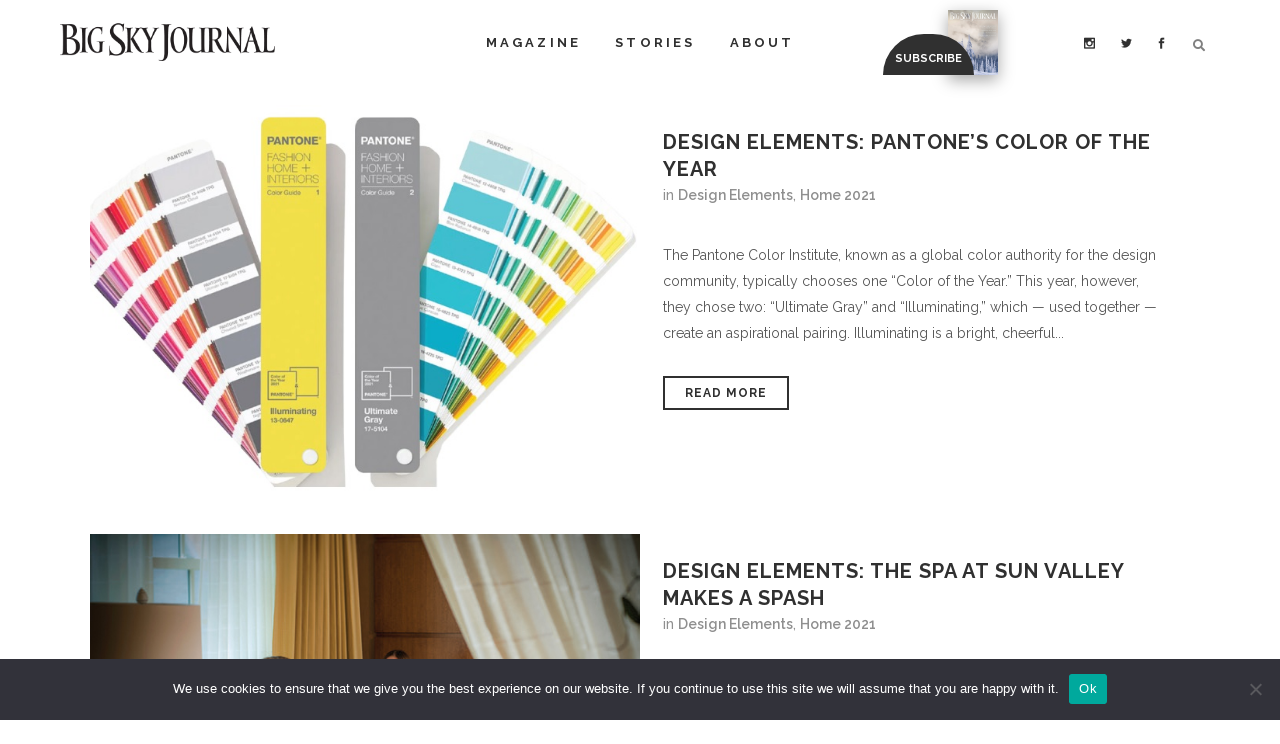

--- FILE ---
content_type: text/html; charset=UTF-8
request_url: https://bigskyjournal.com/category/home-2021/
body_size: 48830
content:
<!DOCTYPE html>
<html lang="en-US">
<head>
	<meta charset="UTF-8" />
	
				<meta name="viewport" content="width=device-width,initial-scale=1,user-scalable=no">
		
            
                        <link rel="shortcut icon" type="image/x-icon" href="https://bigskyjournal.com/wp-content/uploads/2017/06/BigSkyJournal-Favicon-min.png">
            <link rel="apple-touch-icon" href="https://bigskyjournal.com/wp-content/uploads/2017/06/BigSkyJournal-Favicon-min.png"/>
        
	<link rel="profile" href="https://gmpg.org/xfn/11" />
	<link rel="pingback" href="https://bigskyjournal.com/xmlrpc.php" />

	<link href="https://fonts.googleapis.com/css?family=Lato:100,100i,200,200i,300,300i,400,400i,500,500i,600,600i,700,700i,800,800i,900,900i%7COpen+Sans:100,100i,200,200i,300,300i,400,400i,500,500i,600,600i,700,700i,800,800i,900,900i%7CIndie+Flower:100,100i,200,200i,300,300i,400,400i,500,500i,600,600i,700,700i,800,800i,900,900i%7COswald:100,100i,200,200i,300,300i,400,400i,500,500i,600,600i,700,700i,800,800i,900,900i" rel="stylesheet"><style>
#wpadminbar #wp-admin-bar-wccp_free_top_button .ab-icon:before {
	content: "\f160";
	color: #02CA02;
	top: 3px;
}
#wpadminbar #wp-admin-bar-wccp_free_top_button .ab-icon {
	transform: rotate(45deg);
}
</style>
<meta name='robots' content='index, follow, max-image-preview:large, max-snippet:-1, max-video-preview:-1' />

<!-- Google Tag Manager by PYS -->
    <script data-cfasync="false" data-pagespeed-no-defer>
	    window.dataLayerPYS = window.dataLayerPYS || [];
	</script>
<!-- End Google Tag Manager by PYS -->
	<!-- This site is optimized with the Yoast SEO plugin v26.7 - https://yoast.com/wordpress/plugins/seo/ -->
	<title>Home 2021 Archives - Big Sky Journal</title>
	<link rel="canonical" href="https://bigskyjournal.com/category/home-2021/" />
	<link rel="next" href="https://bigskyjournal.com/category/home-2021/page/2/" />
	<meta property="og:locale" content="en_US" />
	<meta property="og:type" content="article" />
	<meta property="og:title" content="Home 2021 Archives - Big Sky Journal" />
	<meta property="og:url" content="https://bigskyjournal.com/category/home-2021/" />
	<meta property="og:site_name" content="Big Sky Journal" />
	<meta name="twitter:card" content="summary_large_image" />
	<meta name="twitter:site" content="@BigSkyJournal" />
	<script type="application/ld+json" class="yoast-schema-graph">{"@context":"https://schema.org","@graph":[{"@type":"CollectionPage","@id":"https://bigskyjournal.com/category/home-2021/","url":"https://bigskyjournal.com/category/home-2021/","name":"Home 2021 Archives - Big Sky Journal","isPartOf":{"@id":"https://bigskyjournal.com/#website"},"primaryImageOfPage":{"@id":"https://bigskyjournal.com/category/home-2021/#primaryimage"},"image":{"@id":"https://bigskyjournal.com/category/home-2021/#primaryimage"},"thumbnailUrl":"https://bigskyjournal.com/wp-content/uploads/2021/04/panatone.jpg","breadcrumb":{"@id":"https://bigskyjournal.com/category/home-2021/#breadcrumb"},"inLanguage":"en-US"},{"@type":"ImageObject","inLanguage":"en-US","@id":"https://bigskyjournal.com/category/home-2021/#primaryimage","url":"https://bigskyjournal.com/wp-content/uploads/2021/04/panatone.jpg","contentUrl":"https://bigskyjournal.com/wp-content/uploads/2021/04/panatone.jpg","width":708,"height":501},{"@type":"BreadcrumbList","@id":"https://bigskyjournal.com/category/home-2021/#breadcrumb","itemListElement":[{"@type":"ListItem","position":1,"name":"Home","item":"https://bigskyjournal.com/"},{"@type":"ListItem","position":2,"name":"Home 2021"}]},{"@type":"WebSite","@id":"https://bigskyjournal.com/#website","url":"https://bigskyjournal.com/","name":"Big Sky Journal","description":"Northern Rockies Culture and Lifestyle","potentialAction":[{"@type":"SearchAction","target":{"@type":"EntryPoint","urlTemplate":"https://bigskyjournal.com/?s={search_term_string}"},"query-input":{"@type":"PropertyValueSpecification","valueRequired":true,"valueName":"search_term_string"}}],"inLanguage":"en-US"}]}</script>
	<!-- / Yoast SEO plugin. -->


<script type='application/javascript'  id='pys-version-script'>console.log('PixelYourSite Free version 11.1.5.2');</script>
<link rel='dns-prefetch' href='//fonts.googleapis.com' />
<link rel='dns-prefetch' href='//use.fontawesome.com' />
<link rel='dns-prefetch' href='//www.googletagmanager.com' />
<link rel="alternate" type="application/rss+xml" title="Big Sky Journal &raquo; Feed" href="https://bigskyjournal.com/feed/" />
<link rel="alternate" type="application/rss+xml" title="Big Sky Journal &raquo; Comments Feed" href="https://bigskyjournal.com/comments/feed/" />
<link rel="alternate" type="application/rss+xml" title="Big Sky Journal &raquo; Home 2021 Category Feed" href="https://bigskyjournal.com/category/home-2021/feed/" />
		<!-- This site uses the Google Analytics by ExactMetrics plugin v8.11.1 - Using Analytics tracking - https://www.exactmetrics.com/ -->
		<!-- Note: ExactMetrics is not currently configured on this site. The site owner needs to authenticate with Google Analytics in the ExactMetrics settings panel. -->
					<!-- No tracking code set -->
				<!-- / Google Analytics by ExactMetrics -->
		<style id='wp-img-auto-sizes-contain-inline-css' type='text/css'>
img:is([sizes=auto i],[sizes^="auto," i]){contain-intrinsic-size:3000px 1500px}
/*# sourceURL=wp-img-auto-sizes-contain-inline-css */
</style>
<link rel='stylesheet' id='layerslider-css' href='https://bigskyjournal.com/wp-content/plugins/LayerSlider/assets/static/layerslider/css/layerslider.css?ver=7.15.1' type='text/css' media='all' />
<style id='wp-emoji-styles-inline-css' type='text/css'>

	img.wp-smiley, img.emoji {
		display: inline !important;
		border: none !important;
		box-shadow: none !important;
		height: 1em !important;
		width: 1em !important;
		margin: 0 0.07em !important;
		vertical-align: -0.1em !important;
		background: none !important;
		padding: 0 !important;
	}
/*# sourceURL=wp-emoji-styles-inline-css */
</style>
<link rel='stylesheet' id='wp-block-library-css' href='https://bigskyjournal.com/wp-includes/css/dist/block-library/style.min.css?ver=6.9' type='text/css' media='all' />
<style id='wp-block-image-inline-css' type='text/css'>
.wp-block-image>a,.wp-block-image>figure>a{display:inline-block}.wp-block-image img{box-sizing:border-box;height:auto;max-width:100%;vertical-align:bottom}@media not (prefers-reduced-motion){.wp-block-image img.hide{visibility:hidden}.wp-block-image img.show{animation:show-content-image .4s}}.wp-block-image[style*=border-radius] img,.wp-block-image[style*=border-radius]>a{border-radius:inherit}.wp-block-image.has-custom-border img{box-sizing:border-box}.wp-block-image.aligncenter{text-align:center}.wp-block-image.alignfull>a,.wp-block-image.alignwide>a{width:100%}.wp-block-image.alignfull img,.wp-block-image.alignwide img{height:auto;width:100%}.wp-block-image .aligncenter,.wp-block-image .alignleft,.wp-block-image .alignright,.wp-block-image.aligncenter,.wp-block-image.alignleft,.wp-block-image.alignright{display:table}.wp-block-image .aligncenter>figcaption,.wp-block-image .alignleft>figcaption,.wp-block-image .alignright>figcaption,.wp-block-image.aligncenter>figcaption,.wp-block-image.alignleft>figcaption,.wp-block-image.alignright>figcaption{caption-side:bottom;display:table-caption}.wp-block-image .alignleft{float:left;margin:.5em 1em .5em 0}.wp-block-image .alignright{float:right;margin:.5em 0 .5em 1em}.wp-block-image .aligncenter{margin-left:auto;margin-right:auto}.wp-block-image :where(figcaption){margin-bottom:1em;margin-top:.5em}.wp-block-image.is-style-circle-mask img{border-radius:9999px}@supports ((-webkit-mask-image:none) or (mask-image:none)) or (-webkit-mask-image:none){.wp-block-image.is-style-circle-mask img{border-radius:0;-webkit-mask-image:url('data:image/svg+xml;utf8,<svg viewBox="0 0 100 100" xmlns="http://www.w3.org/2000/svg"><circle cx="50" cy="50" r="50"/></svg>');mask-image:url('data:image/svg+xml;utf8,<svg viewBox="0 0 100 100" xmlns="http://www.w3.org/2000/svg"><circle cx="50" cy="50" r="50"/></svg>');mask-mode:alpha;-webkit-mask-position:center;mask-position:center;-webkit-mask-repeat:no-repeat;mask-repeat:no-repeat;-webkit-mask-size:contain;mask-size:contain}}:root :where(.wp-block-image.is-style-rounded img,.wp-block-image .is-style-rounded img){border-radius:9999px}.wp-block-image figure{margin:0}.wp-lightbox-container{display:flex;flex-direction:column;position:relative}.wp-lightbox-container img{cursor:zoom-in}.wp-lightbox-container img:hover+button{opacity:1}.wp-lightbox-container button{align-items:center;backdrop-filter:blur(16px) saturate(180%);background-color:#5a5a5a40;border:none;border-radius:4px;cursor:zoom-in;display:flex;height:20px;justify-content:center;opacity:0;padding:0;position:absolute;right:16px;text-align:center;top:16px;width:20px;z-index:100}@media not (prefers-reduced-motion){.wp-lightbox-container button{transition:opacity .2s ease}}.wp-lightbox-container button:focus-visible{outline:3px auto #5a5a5a40;outline:3px auto -webkit-focus-ring-color;outline-offset:3px}.wp-lightbox-container button:hover{cursor:pointer;opacity:1}.wp-lightbox-container button:focus{opacity:1}.wp-lightbox-container button:focus,.wp-lightbox-container button:hover,.wp-lightbox-container button:not(:hover):not(:active):not(.has-background){background-color:#5a5a5a40;border:none}.wp-lightbox-overlay{box-sizing:border-box;cursor:zoom-out;height:100vh;left:0;overflow:hidden;position:fixed;top:0;visibility:hidden;width:100%;z-index:100000}.wp-lightbox-overlay .close-button{align-items:center;cursor:pointer;display:flex;justify-content:center;min-height:40px;min-width:40px;padding:0;position:absolute;right:calc(env(safe-area-inset-right) + 16px);top:calc(env(safe-area-inset-top) + 16px);z-index:5000000}.wp-lightbox-overlay .close-button:focus,.wp-lightbox-overlay .close-button:hover,.wp-lightbox-overlay .close-button:not(:hover):not(:active):not(.has-background){background:none;border:none}.wp-lightbox-overlay .lightbox-image-container{height:var(--wp--lightbox-container-height);left:50%;overflow:hidden;position:absolute;top:50%;transform:translate(-50%,-50%);transform-origin:top left;width:var(--wp--lightbox-container-width);z-index:9999999999}.wp-lightbox-overlay .wp-block-image{align-items:center;box-sizing:border-box;display:flex;height:100%;justify-content:center;margin:0;position:relative;transform-origin:0 0;width:100%;z-index:3000000}.wp-lightbox-overlay .wp-block-image img{height:var(--wp--lightbox-image-height);min-height:var(--wp--lightbox-image-height);min-width:var(--wp--lightbox-image-width);width:var(--wp--lightbox-image-width)}.wp-lightbox-overlay .wp-block-image figcaption{display:none}.wp-lightbox-overlay button{background:none;border:none}.wp-lightbox-overlay .scrim{background-color:#fff;height:100%;opacity:.9;position:absolute;width:100%;z-index:2000000}.wp-lightbox-overlay.active{visibility:visible}@media not (prefers-reduced-motion){.wp-lightbox-overlay.active{animation:turn-on-visibility .25s both}.wp-lightbox-overlay.active img{animation:turn-on-visibility .35s both}.wp-lightbox-overlay.show-closing-animation:not(.active){animation:turn-off-visibility .35s both}.wp-lightbox-overlay.show-closing-animation:not(.active) img{animation:turn-off-visibility .25s both}.wp-lightbox-overlay.zoom.active{animation:none;opacity:1;visibility:visible}.wp-lightbox-overlay.zoom.active .lightbox-image-container{animation:lightbox-zoom-in .4s}.wp-lightbox-overlay.zoom.active .lightbox-image-container img{animation:none}.wp-lightbox-overlay.zoom.active .scrim{animation:turn-on-visibility .4s forwards}.wp-lightbox-overlay.zoom.show-closing-animation:not(.active){animation:none}.wp-lightbox-overlay.zoom.show-closing-animation:not(.active) .lightbox-image-container{animation:lightbox-zoom-out .4s}.wp-lightbox-overlay.zoom.show-closing-animation:not(.active) .lightbox-image-container img{animation:none}.wp-lightbox-overlay.zoom.show-closing-animation:not(.active) .scrim{animation:turn-off-visibility .4s forwards}}@keyframes show-content-image{0%{visibility:hidden}99%{visibility:hidden}to{visibility:visible}}@keyframes turn-on-visibility{0%{opacity:0}to{opacity:1}}@keyframes turn-off-visibility{0%{opacity:1;visibility:visible}99%{opacity:0;visibility:visible}to{opacity:0;visibility:hidden}}@keyframes lightbox-zoom-in{0%{transform:translate(calc((-100vw + var(--wp--lightbox-scrollbar-width))/2 + var(--wp--lightbox-initial-left-position)),calc(-50vh + var(--wp--lightbox-initial-top-position))) scale(var(--wp--lightbox-scale))}to{transform:translate(-50%,-50%) scale(1)}}@keyframes lightbox-zoom-out{0%{transform:translate(-50%,-50%) scale(1);visibility:visible}99%{visibility:visible}to{transform:translate(calc((-100vw + var(--wp--lightbox-scrollbar-width))/2 + var(--wp--lightbox-initial-left-position)),calc(-50vh + var(--wp--lightbox-initial-top-position))) scale(var(--wp--lightbox-scale));visibility:hidden}}
/*# sourceURL=https://bigskyjournal.com/wp-includes/blocks/image/style.min.css */
</style>
<style id='global-styles-inline-css' type='text/css'>
:root{--wp--preset--aspect-ratio--square: 1;--wp--preset--aspect-ratio--4-3: 4/3;--wp--preset--aspect-ratio--3-4: 3/4;--wp--preset--aspect-ratio--3-2: 3/2;--wp--preset--aspect-ratio--2-3: 2/3;--wp--preset--aspect-ratio--16-9: 16/9;--wp--preset--aspect-ratio--9-16: 9/16;--wp--preset--color--black: #000000;--wp--preset--color--cyan-bluish-gray: #abb8c3;--wp--preset--color--white: #ffffff;--wp--preset--color--pale-pink: #f78da7;--wp--preset--color--vivid-red: #cf2e2e;--wp--preset--color--luminous-vivid-orange: #ff6900;--wp--preset--color--luminous-vivid-amber: #fcb900;--wp--preset--color--light-green-cyan: #7bdcb5;--wp--preset--color--vivid-green-cyan: #00d084;--wp--preset--color--pale-cyan-blue: #8ed1fc;--wp--preset--color--vivid-cyan-blue: #0693e3;--wp--preset--color--vivid-purple: #9b51e0;--wp--preset--gradient--vivid-cyan-blue-to-vivid-purple: linear-gradient(135deg,rgb(6,147,227) 0%,rgb(155,81,224) 100%);--wp--preset--gradient--light-green-cyan-to-vivid-green-cyan: linear-gradient(135deg,rgb(122,220,180) 0%,rgb(0,208,130) 100%);--wp--preset--gradient--luminous-vivid-amber-to-luminous-vivid-orange: linear-gradient(135deg,rgb(252,185,0) 0%,rgb(255,105,0) 100%);--wp--preset--gradient--luminous-vivid-orange-to-vivid-red: linear-gradient(135deg,rgb(255,105,0) 0%,rgb(207,46,46) 100%);--wp--preset--gradient--very-light-gray-to-cyan-bluish-gray: linear-gradient(135deg,rgb(238,238,238) 0%,rgb(169,184,195) 100%);--wp--preset--gradient--cool-to-warm-spectrum: linear-gradient(135deg,rgb(74,234,220) 0%,rgb(151,120,209) 20%,rgb(207,42,186) 40%,rgb(238,44,130) 60%,rgb(251,105,98) 80%,rgb(254,248,76) 100%);--wp--preset--gradient--blush-light-purple: linear-gradient(135deg,rgb(255,206,236) 0%,rgb(152,150,240) 100%);--wp--preset--gradient--blush-bordeaux: linear-gradient(135deg,rgb(254,205,165) 0%,rgb(254,45,45) 50%,rgb(107,0,62) 100%);--wp--preset--gradient--luminous-dusk: linear-gradient(135deg,rgb(255,203,112) 0%,rgb(199,81,192) 50%,rgb(65,88,208) 100%);--wp--preset--gradient--pale-ocean: linear-gradient(135deg,rgb(255,245,203) 0%,rgb(182,227,212) 50%,rgb(51,167,181) 100%);--wp--preset--gradient--electric-grass: linear-gradient(135deg,rgb(202,248,128) 0%,rgb(113,206,126) 100%);--wp--preset--gradient--midnight: linear-gradient(135deg,rgb(2,3,129) 0%,rgb(40,116,252) 100%);--wp--preset--font-size--small: 13px;--wp--preset--font-size--medium: 20px;--wp--preset--font-size--large: 36px;--wp--preset--font-size--x-large: 42px;--wp--preset--spacing--20: 0.44rem;--wp--preset--spacing--30: 0.67rem;--wp--preset--spacing--40: 1rem;--wp--preset--spacing--50: 1.5rem;--wp--preset--spacing--60: 2.25rem;--wp--preset--spacing--70: 3.38rem;--wp--preset--spacing--80: 5.06rem;--wp--preset--shadow--natural: 6px 6px 9px rgba(0, 0, 0, 0.2);--wp--preset--shadow--deep: 12px 12px 50px rgba(0, 0, 0, 0.4);--wp--preset--shadow--sharp: 6px 6px 0px rgba(0, 0, 0, 0.2);--wp--preset--shadow--outlined: 6px 6px 0px -3px rgb(255, 255, 255), 6px 6px rgb(0, 0, 0);--wp--preset--shadow--crisp: 6px 6px 0px rgb(0, 0, 0);}:where(.is-layout-flex){gap: 0.5em;}:where(.is-layout-grid){gap: 0.5em;}body .is-layout-flex{display: flex;}.is-layout-flex{flex-wrap: wrap;align-items: center;}.is-layout-flex > :is(*, div){margin: 0;}body .is-layout-grid{display: grid;}.is-layout-grid > :is(*, div){margin: 0;}:where(.wp-block-columns.is-layout-flex){gap: 2em;}:where(.wp-block-columns.is-layout-grid){gap: 2em;}:where(.wp-block-post-template.is-layout-flex){gap: 1.25em;}:where(.wp-block-post-template.is-layout-grid){gap: 1.25em;}.has-black-color{color: var(--wp--preset--color--black) !important;}.has-cyan-bluish-gray-color{color: var(--wp--preset--color--cyan-bluish-gray) !important;}.has-white-color{color: var(--wp--preset--color--white) !important;}.has-pale-pink-color{color: var(--wp--preset--color--pale-pink) !important;}.has-vivid-red-color{color: var(--wp--preset--color--vivid-red) !important;}.has-luminous-vivid-orange-color{color: var(--wp--preset--color--luminous-vivid-orange) !important;}.has-luminous-vivid-amber-color{color: var(--wp--preset--color--luminous-vivid-amber) !important;}.has-light-green-cyan-color{color: var(--wp--preset--color--light-green-cyan) !important;}.has-vivid-green-cyan-color{color: var(--wp--preset--color--vivid-green-cyan) !important;}.has-pale-cyan-blue-color{color: var(--wp--preset--color--pale-cyan-blue) !important;}.has-vivid-cyan-blue-color{color: var(--wp--preset--color--vivid-cyan-blue) !important;}.has-vivid-purple-color{color: var(--wp--preset--color--vivid-purple) !important;}.has-black-background-color{background-color: var(--wp--preset--color--black) !important;}.has-cyan-bluish-gray-background-color{background-color: var(--wp--preset--color--cyan-bluish-gray) !important;}.has-white-background-color{background-color: var(--wp--preset--color--white) !important;}.has-pale-pink-background-color{background-color: var(--wp--preset--color--pale-pink) !important;}.has-vivid-red-background-color{background-color: var(--wp--preset--color--vivid-red) !important;}.has-luminous-vivid-orange-background-color{background-color: var(--wp--preset--color--luminous-vivid-orange) !important;}.has-luminous-vivid-amber-background-color{background-color: var(--wp--preset--color--luminous-vivid-amber) !important;}.has-light-green-cyan-background-color{background-color: var(--wp--preset--color--light-green-cyan) !important;}.has-vivid-green-cyan-background-color{background-color: var(--wp--preset--color--vivid-green-cyan) !important;}.has-pale-cyan-blue-background-color{background-color: var(--wp--preset--color--pale-cyan-blue) !important;}.has-vivid-cyan-blue-background-color{background-color: var(--wp--preset--color--vivid-cyan-blue) !important;}.has-vivid-purple-background-color{background-color: var(--wp--preset--color--vivid-purple) !important;}.has-black-border-color{border-color: var(--wp--preset--color--black) !important;}.has-cyan-bluish-gray-border-color{border-color: var(--wp--preset--color--cyan-bluish-gray) !important;}.has-white-border-color{border-color: var(--wp--preset--color--white) !important;}.has-pale-pink-border-color{border-color: var(--wp--preset--color--pale-pink) !important;}.has-vivid-red-border-color{border-color: var(--wp--preset--color--vivid-red) !important;}.has-luminous-vivid-orange-border-color{border-color: var(--wp--preset--color--luminous-vivid-orange) !important;}.has-luminous-vivid-amber-border-color{border-color: var(--wp--preset--color--luminous-vivid-amber) !important;}.has-light-green-cyan-border-color{border-color: var(--wp--preset--color--light-green-cyan) !important;}.has-vivid-green-cyan-border-color{border-color: var(--wp--preset--color--vivid-green-cyan) !important;}.has-pale-cyan-blue-border-color{border-color: var(--wp--preset--color--pale-cyan-blue) !important;}.has-vivid-cyan-blue-border-color{border-color: var(--wp--preset--color--vivid-cyan-blue) !important;}.has-vivid-purple-border-color{border-color: var(--wp--preset--color--vivid-purple) !important;}.has-vivid-cyan-blue-to-vivid-purple-gradient-background{background: var(--wp--preset--gradient--vivid-cyan-blue-to-vivid-purple) !important;}.has-light-green-cyan-to-vivid-green-cyan-gradient-background{background: var(--wp--preset--gradient--light-green-cyan-to-vivid-green-cyan) !important;}.has-luminous-vivid-amber-to-luminous-vivid-orange-gradient-background{background: var(--wp--preset--gradient--luminous-vivid-amber-to-luminous-vivid-orange) !important;}.has-luminous-vivid-orange-to-vivid-red-gradient-background{background: var(--wp--preset--gradient--luminous-vivid-orange-to-vivid-red) !important;}.has-very-light-gray-to-cyan-bluish-gray-gradient-background{background: var(--wp--preset--gradient--very-light-gray-to-cyan-bluish-gray) !important;}.has-cool-to-warm-spectrum-gradient-background{background: var(--wp--preset--gradient--cool-to-warm-spectrum) !important;}.has-blush-light-purple-gradient-background{background: var(--wp--preset--gradient--blush-light-purple) !important;}.has-blush-bordeaux-gradient-background{background: var(--wp--preset--gradient--blush-bordeaux) !important;}.has-luminous-dusk-gradient-background{background: var(--wp--preset--gradient--luminous-dusk) !important;}.has-pale-ocean-gradient-background{background: var(--wp--preset--gradient--pale-ocean) !important;}.has-electric-grass-gradient-background{background: var(--wp--preset--gradient--electric-grass) !important;}.has-midnight-gradient-background{background: var(--wp--preset--gradient--midnight) !important;}.has-small-font-size{font-size: var(--wp--preset--font-size--small) !important;}.has-medium-font-size{font-size: var(--wp--preset--font-size--medium) !important;}.has-large-font-size{font-size: var(--wp--preset--font-size--large) !important;}.has-x-large-font-size{font-size: var(--wp--preset--font-size--x-large) !important;}
/*# sourceURL=global-styles-inline-css */
</style>

<style id='classic-theme-styles-inline-css' type='text/css'>
/*! This file is auto-generated */
.wp-block-button__link{color:#fff;background-color:#32373c;border-radius:9999px;box-shadow:none;text-decoration:none;padding:calc(.667em + 2px) calc(1.333em + 2px);font-size:1.125em}.wp-block-file__button{background:#32373c;color:#fff;text-decoration:none}
/*# sourceURL=/wp-includes/css/classic-themes.min.css */
</style>
<link rel='stylesheet' id='wp-components-css' href='https://bigskyjournal.com/wp-includes/css/dist/components/style.min.css?ver=6.9' type='text/css' media='all' />
<link rel='stylesheet' id='wp-preferences-css' href='https://bigskyjournal.com/wp-includes/css/dist/preferences/style.min.css?ver=6.9' type='text/css' media='all' />
<link rel='stylesheet' id='wp-block-editor-css' href='https://bigskyjournal.com/wp-includes/css/dist/block-editor/style.min.css?ver=6.9' type='text/css' media='all' />
<link rel='stylesheet' id='popup-maker-block-library-style-css' href='https://bigskyjournal.com/wp-content/plugins/popup-maker/dist/packages/block-library-style.css?ver=dbea705cfafe089d65f1' type='text/css' media='all' />
<link rel='stylesheet' id='mediaelement-css' href='https://bigskyjournal.com/wp-includes/js/mediaelement/mediaelementplayer-legacy.min.css?ver=4.2.17' type='text/css' media='all' />
<link rel='stylesheet' id='wp-mediaelement-css' href='https://bigskyjournal.com/wp-includes/js/mediaelement/wp-mediaelement.min.css?ver=6.9' type='text/css' media='all' />
<link rel='stylesheet' id='view_editor_gutenberg_frontend_assets-css' href='https://bigskyjournal.com/wp-content/plugins/wp-views/public/css/views-frontend.css?ver=3.6.21' type='text/css' media='all' />
<style id='view_editor_gutenberg_frontend_assets-inline-css' type='text/css'>
.wpv-sort-list-dropdown.wpv-sort-list-dropdown-style-default > span.wpv-sort-list,.wpv-sort-list-dropdown.wpv-sort-list-dropdown-style-default .wpv-sort-list-item {border-color: #cdcdcd;}.wpv-sort-list-dropdown.wpv-sort-list-dropdown-style-default .wpv-sort-list-item a {color: #444;background-color: #fff;}.wpv-sort-list-dropdown.wpv-sort-list-dropdown-style-default a:hover,.wpv-sort-list-dropdown.wpv-sort-list-dropdown-style-default a:focus {color: #000;background-color: #eee;}.wpv-sort-list-dropdown.wpv-sort-list-dropdown-style-default .wpv-sort-list-item.wpv-sort-list-current a {color: #000;background-color: #eee;}
.wpv-sort-list-dropdown.wpv-sort-list-dropdown-style-default > span.wpv-sort-list,.wpv-sort-list-dropdown.wpv-sort-list-dropdown-style-default .wpv-sort-list-item {border-color: #cdcdcd;}.wpv-sort-list-dropdown.wpv-sort-list-dropdown-style-default .wpv-sort-list-item a {color: #444;background-color: #fff;}.wpv-sort-list-dropdown.wpv-sort-list-dropdown-style-default a:hover,.wpv-sort-list-dropdown.wpv-sort-list-dropdown-style-default a:focus {color: #000;background-color: #eee;}.wpv-sort-list-dropdown.wpv-sort-list-dropdown-style-default .wpv-sort-list-item.wpv-sort-list-current a {color: #000;background-color: #eee;}.wpv-sort-list-dropdown.wpv-sort-list-dropdown-style-grey > span.wpv-sort-list,.wpv-sort-list-dropdown.wpv-sort-list-dropdown-style-grey .wpv-sort-list-item {border-color: #cdcdcd;}.wpv-sort-list-dropdown.wpv-sort-list-dropdown-style-grey .wpv-sort-list-item a {color: #444;background-color: #eeeeee;}.wpv-sort-list-dropdown.wpv-sort-list-dropdown-style-grey a:hover,.wpv-sort-list-dropdown.wpv-sort-list-dropdown-style-grey a:focus {color: #000;background-color: #e5e5e5;}.wpv-sort-list-dropdown.wpv-sort-list-dropdown-style-grey .wpv-sort-list-item.wpv-sort-list-current a {color: #000;background-color: #e5e5e5;}
.wpv-sort-list-dropdown.wpv-sort-list-dropdown-style-default > span.wpv-sort-list,.wpv-sort-list-dropdown.wpv-sort-list-dropdown-style-default .wpv-sort-list-item {border-color: #cdcdcd;}.wpv-sort-list-dropdown.wpv-sort-list-dropdown-style-default .wpv-sort-list-item a {color: #444;background-color: #fff;}.wpv-sort-list-dropdown.wpv-sort-list-dropdown-style-default a:hover,.wpv-sort-list-dropdown.wpv-sort-list-dropdown-style-default a:focus {color: #000;background-color: #eee;}.wpv-sort-list-dropdown.wpv-sort-list-dropdown-style-default .wpv-sort-list-item.wpv-sort-list-current a {color: #000;background-color: #eee;}.wpv-sort-list-dropdown.wpv-sort-list-dropdown-style-grey > span.wpv-sort-list,.wpv-sort-list-dropdown.wpv-sort-list-dropdown-style-grey .wpv-sort-list-item {border-color: #cdcdcd;}.wpv-sort-list-dropdown.wpv-sort-list-dropdown-style-grey .wpv-sort-list-item a {color: #444;background-color: #eeeeee;}.wpv-sort-list-dropdown.wpv-sort-list-dropdown-style-grey a:hover,.wpv-sort-list-dropdown.wpv-sort-list-dropdown-style-grey a:focus {color: #000;background-color: #e5e5e5;}.wpv-sort-list-dropdown.wpv-sort-list-dropdown-style-grey .wpv-sort-list-item.wpv-sort-list-current a {color: #000;background-color: #e5e5e5;}.wpv-sort-list-dropdown.wpv-sort-list-dropdown-style-blue > span.wpv-sort-list,.wpv-sort-list-dropdown.wpv-sort-list-dropdown-style-blue .wpv-sort-list-item {border-color: #0099cc;}.wpv-sort-list-dropdown.wpv-sort-list-dropdown-style-blue .wpv-sort-list-item a {color: #444;background-color: #cbddeb;}.wpv-sort-list-dropdown.wpv-sort-list-dropdown-style-blue a:hover,.wpv-sort-list-dropdown.wpv-sort-list-dropdown-style-blue a:focus {color: #000;background-color: #95bedd;}.wpv-sort-list-dropdown.wpv-sort-list-dropdown-style-blue .wpv-sort-list-item.wpv-sort-list-current a {color: #000;background-color: #95bedd;}
/*# sourceURL=view_editor_gutenberg_frontend_assets-inline-css */
</style>
<link rel='stylesheet' id='contact-form-7-css' href='https://bigskyjournal.com/wp-content/plugins/contact-form-7/includes/css/styles.css?ver=6.1.4' type='text/css' media='all' />
<style id='contact-form-7-inline-css' type='text/css'>
.wpcf7 .wpcf7-recaptcha iframe {margin-bottom: 0;}.wpcf7 .wpcf7-recaptcha[data-align="center"] > div {margin: 0 auto;}.wpcf7 .wpcf7-recaptcha[data-align="right"] > div {margin: 0 0 0 auto;}
/*# sourceURL=contact-form-7-inline-css */
</style>
<link rel='stylesheet' id='cookie-notice-front-css' href='https://bigskyjournal.com/wp-content/plugins/cookie-notice/css/front.min.css?ver=2.5.11' type='text/css' media='all' />
<link rel='stylesheet' id='sr7css-css' href='//bigskyjournal.com/wp-content/plugins/revslider/public/css/sr7.css?ver=6.7.40' type='text/css' media='all' />
<link rel='stylesheet' id='bridge-default-style-css' href='https://bigskyjournal.com/wp-content/themes/bridge/style.css?ver=6.9' type='text/css' media='all' />
<link rel='stylesheet' id='bridge-qode-font_awesome-css' href='https://bigskyjournal.com/wp-content/themes/bridge/css/font-awesome/css/font-awesome.min.css?ver=6.9' type='text/css' media='all' />
<link rel='stylesheet' id='bridge-qode-font_elegant-css' href='https://bigskyjournal.com/wp-content/themes/bridge/css/elegant-icons/style.min.css?ver=6.9' type='text/css' media='all' />
<link rel='stylesheet' id='bridge-qode-linea_icons-css' href='https://bigskyjournal.com/wp-content/themes/bridge/css/linea-icons/style.css?ver=6.9' type='text/css' media='all' />
<link rel='stylesheet' id='bridge-qode-dripicons-css' href='https://bigskyjournal.com/wp-content/themes/bridge/css/dripicons/dripicons.css?ver=6.9' type='text/css' media='all' />
<link rel='stylesheet' id='bridge-qode-kiko-css' href='https://bigskyjournal.com/wp-content/themes/bridge/css/kiko/kiko-all.css?ver=6.9' type='text/css' media='all' />
<link rel='stylesheet' id='bridge-qode-font_awesome_5-css' href='https://bigskyjournal.com/wp-content/themes/bridge/css/font-awesome-5/css/font-awesome-5.min.css?ver=6.9' type='text/css' media='all' />
<link rel='stylesheet' id='bridge-stylesheet-css' href='https://bigskyjournal.com/wp-content/themes/bridge/css/stylesheet.min.css?ver=6.9' type='text/css' media='all' />
<style id='bridge-stylesheet-inline-css' type='text/css'>
   .archive.disabled_footer_top .footer_top_holder, .archive.disabled_footer_bottom .footer_bottom_holder { display: none;}


/*# sourceURL=bridge-stylesheet-inline-css */
</style>
<link rel='stylesheet' id='bridge-print-css' href='https://bigskyjournal.com/wp-content/themes/bridge/css/print.css?ver=6.9' type='text/css' media='all' />
<link rel='stylesheet' id='bridge-style-dynamic-css' href='https://bigskyjournal.com/wp-content/themes/bridge/css/style_dynamic_callback.php?ver=6.9' type='text/css' media='all' />
<link rel='stylesheet' id='bridge-responsive-css' href='https://bigskyjournal.com/wp-content/themes/bridge/css/responsive.min.css?ver=6.9' type='text/css' media='all' />
<link rel='stylesheet' id='bridge-style-dynamic-responsive-css' href='https://bigskyjournal.com/wp-content/themes/bridge/css/style_dynamic_responsive_callback.php?ver=6.9' type='text/css' media='all' />
<style id='bridge-style-dynamic-responsive-inline-css' type='text/css'>
.q_icon_with_title .icon_text_holder h5.icon_title {
    font-size: 14px;
    line-height: 23px;
}
.container {
    width: auto!important;
}
.container_inner, .elementor-container .elementor-widget-wrap>.qode_elementor_container_inner, .elementor-row .elementor-widget-wrap>.qode_elementor_container_inner, .qode_elementor_container_inner {
    width: 1300px;
}
.q_icon_with_title.left_from_title.custom_icon_image.tiny .icon_text_holder .icon_holder {
    width: 16px!important;
    padding: 9px 15px 0px 0;
}
.q_icon_with_title .icon_text_inner {
    padding: 0;
}

.three_columns>.column1>.column_inner, .three_columns>.column2>.column_inner, .three_columns>.column3>.column_inner {
    padding: 0 9%;
}

.portfolio_main_holder .item_holder.subtle_vertical_hover .icons_holder a {
    background-color: #ffffff;
    color: #eabf90;
}

.portfolio_main_holder .item_holder .portfolio_title {
margin-top: 16px;   
margin-bottom: 3px;
}

@media only screen and (max-width: 1100px) and (min-width: 1024px) {
nav.main_menu>ul>li>a {
    padding: 0px 12px;
    font-size: 11px;
}
}

.portfolio_single .portfolio_container {
    margin-top: 40px;
}

@media (max-width:600px){
.instagram {
display: none;
}
.mobilehide {
display: none;
}
.footer_top {
display: block;
}
}
.title_subtitle_holder {
display: none;
}
.time {
display: none;
}
.single-post h2.entry_title > .date {
    display: none !important; 
}

.container .container_inner.default_template_holder {
    padding: 60px 0 0;
}

.latest_post_holder.dividers .post_infos {
display: none;
}

.latest_post_holder.dividers .latest_post_title{
margin-top: 0.75em;
}

.entry_title{
font-size: 24px;
}

.comment-reply-title{
font-size: 1em;
line-height: 1.5em;
}

.post_comments{
display: none;
}

.blog_like{
display: none;
}

.social_share_title{
display: none;
}

.dots{
display: none;
}

.comment_number{
display: none;
}

.footmenu{
font-size: 12px;
font-color: #fff;
}

.entry_date{
display: none;
}

@media (max-width:600px){
.q_slide_subtitle{
    display: block;
    line-height: 30px !important;
    font-size: 35px !important;
    padding: 0 !important;
    margin: 0 !important;
    margin-top: -45px !important;
}
.q_slide_text{
   display: block;
    font-size: 18px !important;
    padding: 0 !important;
    margin: 0 !important;
}
header .q_logo img.mobile {
    height: 85% !important;
}
.staff-page-cont .wpb_text_column {
   padding-right: 0!important;
}

}

.ccfic-text{
font-size: 10px;
font-weight: 500;
color: #9e9e9e;
line-height: 14px;
text-transform: uppercase;
}

.ccfic-source{
font-size: 10px;
font-weight: 500;
color: #9e9e9e;
line-height: 14px;
text-transform: uppercase;
}

.wdi_load_more{
display:none;
}


.wp-caption-text{
font-size: 10px;
font-weight: 500;
color: #9e9e9e;
line-height: 14px;
text-transform: uppercase;
}
/*# sourceURL=bridge-style-dynamic-responsive-inline-css */
</style>
<link rel='stylesheet' id='js_composer_front-css' href='https://bigskyjournal.com/wp-content/plugins/js_composer/assets/css/js_composer.min.css?ver=8.2' type='text/css' media='all' />
<link rel='stylesheet' id='bridge-style-handle-google-fonts-css' href='https://fonts.googleapis.com/css?family=Raleway%3A100%2C200%2C300%2C400%2C500%2C600%2C700%2C800%2C900%2C100italic%2C300italic%2C400italic%2C700italic%7CRaleway%3A100%2C200%2C300%2C400%2C500%2C600%2C700%2C800%2C900%2C100italic%2C300italic%2C400italic%2C700italic%7COpen+Sans%3A100%2C200%2C300%2C400%2C500%2C600%2C700%2C800%2C900%2C100italic%2C300italic%2C400italic%2C700italic&#038;subset=latin%2Clatin-ext&#038;ver=1.0.0' type='text/css' media='all' />
<link rel='stylesheet' id='bridge-core-dashboard-style-css' href='https://bigskyjournal.com/wp-content/plugins/bridge-core/modules/core-dashboard/assets/css/core-dashboard.min.css?ver=6.9' type='text/css' media='all' />
<link rel='stylesheet' id='toolset_bootstrap_styles-css' href='https://bigskyjournal.com/wp-content/plugins/wp-views/vendor/toolset/toolset-common/res/lib/bootstrap3/css/bootstrap.css?ver=4.5.0' type='text/css' media='screen' />
<link rel='stylesheet' id='toolset-maps-fixes-css' href='//bigskyjournal.com/wp-content/plugins/toolset-maps/resources/css/toolset_maps_fixes.css?ver=2.2.1' type='text/css' media='all' />
<link rel='stylesheet' id='toolset-common-css' href='https://bigskyjournal.com/wp-content/plugins/wp-views/vendor/toolset/toolset-common/res/css/toolset-common.css?ver=4.5.0' type='text/css' media='screen' />
<link rel='stylesheet' id='dashicons-css' href='https://bigskyjournal.com/wp-includes/css/dashicons.min.css?ver=6.9' type='text/css' media='all' />
<link rel='stylesheet' id='toolset-select2-css-css' href='https://bigskyjournal.com/wp-content/plugins/wp-views/vendor/toolset/toolset-common/res/lib/select2/select2.css?ver=6.9' type='text/css' media='screen' />
<link rel='stylesheet' id='bfa-font-awesome-css' href='https://use.fontawesome.com/releases/v5.15.4/css/all.css?ver=2.0.3' type='text/css' media='all' />
<link rel='stylesheet' id='bfa-font-awesome-v4-shim-css' href='https://use.fontawesome.com/releases/v5.15.4/css/v4-shims.css?ver=2.0.3' type='text/css' media='all' />
<style id='bfa-font-awesome-v4-shim-inline-css' type='text/css'>

			@font-face {
				font-family: 'FontAwesome';
				src: url('https://use.fontawesome.com/releases/v5.15.4/webfonts/fa-brands-400.eot'),
				url('https://use.fontawesome.com/releases/v5.15.4/webfonts/fa-brands-400.eot?#iefix') format('embedded-opentype'),
				url('https://use.fontawesome.com/releases/v5.15.4/webfonts/fa-brands-400.woff2') format('woff2'),
				url('https://use.fontawesome.com/releases/v5.15.4/webfonts/fa-brands-400.woff') format('woff'),
				url('https://use.fontawesome.com/releases/v5.15.4/webfonts/fa-brands-400.ttf') format('truetype'),
				url('https://use.fontawesome.com/releases/v5.15.4/webfonts/fa-brands-400.svg#fontawesome') format('svg');
			}

			@font-face {
				font-family: 'FontAwesome';
				src: url('https://use.fontawesome.com/releases/v5.15.4/webfonts/fa-solid-900.eot'),
				url('https://use.fontawesome.com/releases/v5.15.4/webfonts/fa-solid-900.eot?#iefix') format('embedded-opentype'),
				url('https://use.fontawesome.com/releases/v5.15.4/webfonts/fa-solid-900.woff2') format('woff2'),
				url('https://use.fontawesome.com/releases/v5.15.4/webfonts/fa-solid-900.woff') format('woff'),
				url('https://use.fontawesome.com/releases/v5.15.4/webfonts/fa-solid-900.ttf') format('truetype'),
				url('https://use.fontawesome.com/releases/v5.15.4/webfonts/fa-solid-900.svg#fontawesome') format('svg');
			}

			@font-face {
				font-family: 'FontAwesome';
				src: url('https://use.fontawesome.com/releases/v5.15.4/webfonts/fa-regular-400.eot'),
				url('https://use.fontawesome.com/releases/v5.15.4/webfonts/fa-regular-400.eot?#iefix') format('embedded-opentype'),
				url('https://use.fontawesome.com/releases/v5.15.4/webfonts/fa-regular-400.woff2') format('woff2'),
				url('https://use.fontawesome.com/releases/v5.15.4/webfonts/fa-regular-400.woff') format('woff'),
				url('https://use.fontawesome.com/releases/v5.15.4/webfonts/fa-regular-400.ttf') format('truetype'),
				url('https://use.fontawesome.com/releases/v5.15.4/webfonts/fa-regular-400.svg#fontawesome') format('svg');
				unicode-range: U+F004-F005,U+F007,U+F017,U+F022,U+F024,U+F02E,U+F03E,U+F044,U+F057-F059,U+F06E,U+F070,U+F075,U+F07B-F07C,U+F080,U+F086,U+F089,U+F094,U+F09D,U+F0A0,U+F0A4-F0A7,U+F0C5,U+F0C7-F0C8,U+F0E0,U+F0EB,U+F0F3,U+F0F8,U+F0FE,U+F111,U+F118-F11A,U+F11C,U+F133,U+F144,U+F146,U+F14A,U+F14D-F14E,U+F150-F152,U+F15B-F15C,U+F164-F165,U+F185-F186,U+F191-F192,U+F1AD,U+F1C1-F1C9,U+F1CD,U+F1D8,U+F1E3,U+F1EA,U+F1F6,U+F1F9,U+F20A,U+F247-F249,U+F24D,U+F254-F25B,U+F25D,U+F267,U+F271-F274,U+F279,U+F28B,U+F28D,U+F2B5-F2B6,U+F2B9,U+F2BB,U+F2BD,U+F2C1-F2C2,U+F2D0,U+F2D2,U+F2DC,U+F2ED,U+F328,U+F358-F35B,U+F3A5,U+F3D1,U+F410,U+F4AD;
			}
		
/*# sourceURL=bfa-font-awesome-v4-shim-inline-css */
</style>
<link rel='stylesheet' id='lgc-unsemantic-grid-responsive-tablet-css' href='https://bigskyjournal.com/wp-content/plugins/lightweight-grid-columns/css/unsemantic-grid-responsive-tablet.css?ver=1.0' type='text/css' media='all' />
<script type="text/javascript" src="https://bigskyjournal.com/wp-content/plugins/cred-frontend-editor/vendor/toolset/common-es/public/toolset-common-es-frontend.js?ver=175000" id="toolset-common-es-frontend-js"></script>
<script type="text/javascript" src="https://bigskyjournal.com/wp-includes/js/jquery/jquery.min.js?ver=3.7.1" id="jquery-core-js"></script>
<script type="text/javascript" src="https://bigskyjournal.com/wp-includes/js/jquery/jquery-migrate.min.js?ver=3.4.1" id="jquery-migrate-js"></script>
<script type="text/javascript" id="layerslider-utils-js-extra">
/* <![CDATA[ */
var LS_Meta = {"v":"7.15.1","fixGSAP":"1"};
//# sourceURL=layerslider-utils-js-extra
/* ]]> */
</script>
<script type="text/javascript" src="https://bigskyjournal.com/wp-content/plugins/LayerSlider/assets/static/layerslider/js/layerslider.utils.js?ver=7.15.1" id="layerslider-utils-js"></script>
<script type="text/javascript" src="https://bigskyjournal.com/wp-content/plugins/LayerSlider/assets/static/layerslider/js/layerslider.kreaturamedia.jquery.js?ver=7.15.1" id="layerslider-js"></script>
<script type="text/javascript" src="https://bigskyjournal.com/wp-content/plugins/LayerSlider/assets/static/layerslider/js/layerslider.transitions.js?ver=7.15.1" id="layerslider-transitions-js"></script>
<script type="text/javascript" id="cookie-notice-front-js-before">
/* <![CDATA[ */
var cnArgs = {"ajaxUrl":"https:\/\/bigskyjournal.com\/wp-admin\/admin-ajax.php","nonce":"091fc4f94d","hideEffect":"fade","position":"bottom","onScroll":false,"onScrollOffset":100,"onClick":false,"cookieName":"cookie_notice_accepted","cookieTime":2592000,"cookieTimeRejected":2592000,"globalCookie":false,"redirection":false,"cache":false,"revokeCookies":false,"revokeCookiesOpt":"automatic"};

//# sourceURL=cookie-notice-front-js-before
/* ]]> */
</script>
<script type="text/javascript" src="https://bigskyjournal.com/wp-content/plugins/cookie-notice/js/front.min.js?ver=2.5.11" id="cookie-notice-front-js"></script>
<script type="text/javascript" src="//bigskyjournal.com/wp-content/plugins/revslider/public/js/libs/tptools.js?ver=6.7.40" id="tp-tools-js" async="async" data-wp-strategy="async"></script>
<script type="text/javascript" src="//bigskyjournal.com/wp-content/plugins/revslider/public/js/sr7.js?ver=6.7.40" id="sr7-js" async="async" data-wp-strategy="async"></script>
<script type="text/javascript" src="https://bigskyjournal.com/wp-content/plugins/pixelyoursite/dist/scripts/jquery.bind-first-0.2.3.min.js?ver=0.2.3" id="jquery-bind-first-js"></script>
<script type="text/javascript" src="https://bigskyjournal.com/wp-content/plugins/pixelyoursite/dist/scripts/js.cookie-2.1.3.min.js?ver=2.1.3" id="js-cookie-pys-js"></script>
<script type="text/javascript" src="https://bigskyjournal.com/wp-content/plugins/pixelyoursite/dist/scripts/tld.min.js?ver=2.3.1" id="js-tld-js"></script>
<script type="text/javascript" id="pys-js-extra">
/* <![CDATA[ */
var pysOptions = {"staticEvents":[],"dynamicEvents":[],"triggerEvents":[],"triggerEventTypes":[],"ga":{"trackingIds":["UA-160957355-1"],"commentEventEnabled":true,"downloadEnabled":true,"formEventEnabled":true,"crossDomainEnabled":false,"crossDomainAcceptIncoming":false,"crossDomainDomains":[],"isDebugEnabled":[],"serverContainerUrls":{"UA-160957355-1":{"enable_server_container":"","server_container_url":"","transport_url":""}},"additionalConfig":{"UA-160957355-1":{"first_party_collection":true}},"disableAdvertisingFeatures":false,"disableAdvertisingPersonalization":false,"wooVariableAsSimple":true,"custom_page_view_event":false},"debug":"","siteUrl":"https://bigskyjournal.com","ajaxUrl":"https://bigskyjournal.com/wp-admin/admin-ajax.php","ajax_event":"549b845d52","enable_remove_download_url_param":"1","cookie_duration":"7","last_visit_duration":"60","enable_success_send_form":"","ajaxForServerEvent":"1","ajaxForServerStaticEvent":"1","useSendBeacon":"1","send_external_id":"1","external_id_expire":"180","track_cookie_for_subdomains":"1","google_consent_mode":"1","gdpr":{"ajax_enabled":false,"all_disabled_by_api":false,"facebook_disabled_by_api":false,"analytics_disabled_by_api":false,"google_ads_disabled_by_api":false,"pinterest_disabled_by_api":false,"bing_disabled_by_api":false,"reddit_disabled_by_api":false,"externalID_disabled_by_api":false,"facebook_prior_consent_enabled":true,"analytics_prior_consent_enabled":true,"google_ads_prior_consent_enabled":null,"pinterest_prior_consent_enabled":true,"bing_prior_consent_enabled":true,"cookiebot_integration_enabled":false,"cookiebot_facebook_consent_category":"marketing","cookiebot_analytics_consent_category":"statistics","cookiebot_tiktok_consent_category":"marketing","cookiebot_google_ads_consent_category":"marketing","cookiebot_pinterest_consent_category":"marketing","cookiebot_bing_consent_category":"marketing","consent_magic_integration_enabled":false,"real_cookie_banner_integration_enabled":false,"cookie_notice_integration_enabled":false,"cookie_law_info_integration_enabled":false,"analytics_storage":{"enabled":true,"value":"granted","filter":false},"ad_storage":{"enabled":true,"value":"granted","filter":false},"ad_user_data":{"enabled":true,"value":"granted","filter":false},"ad_personalization":{"enabled":true,"value":"granted","filter":false}},"cookie":{"disabled_all_cookie":false,"disabled_start_session_cookie":false,"disabled_advanced_form_data_cookie":false,"disabled_landing_page_cookie":false,"disabled_first_visit_cookie":false,"disabled_trafficsource_cookie":false,"disabled_utmTerms_cookie":false,"disabled_utmId_cookie":false},"tracking_analytics":{"TrafficSource":"direct","TrafficLanding":"undefined","TrafficUtms":[],"TrafficUtmsId":[]},"GATags":{"ga_datalayer_type":"default","ga_datalayer_name":"dataLayerPYS"},"woo":{"enabled":false},"edd":{"enabled":false},"cache_bypass":"1768622752"};
//# sourceURL=pys-js-extra
/* ]]> */
</script>
<script type="text/javascript" src="https://bigskyjournal.com/wp-content/plugins/pixelyoursite/dist/scripts/public.js?ver=11.1.5.2" id="pys-js"></script>
<script></script><meta name="generator" content="Powered by LayerSlider 7.15.1 - Build Heros, Sliders, and Popups. Create Animations and Beautiful, Rich Web Content as Easy as Never Before on WordPress." />
<!-- LayerSlider updates and docs at: https://layerslider.com -->
<link rel="https://api.w.org/" href="https://bigskyjournal.com/wp-json/" /><link rel="alternate" title="JSON" type="application/json" href="https://bigskyjournal.com/wp-json/wp/v2/categories/605" /><link rel="EditURI" type="application/rsd+xml" title="RSD" href="https://bigskyjournal.com/xmlrpc.php?rsd" />
<meta name="generator" content="WordPress 6.9" />
<meta name="generator" content="Site Kit by Google 1.170.0" /><!-- Google Tag Manager -->
<script>(function(w,d,s,l,i){w[l]=w[l]||[];w[l].push({'gtm.start':
new Date().getTime(),event:'gtm.js'});var f=d.getElementsByTagName(s)[0],
j=d.createElement(s),dl=l!='dataLayer'?'&l='+l:'';j.async=true;j.src=
'https://www.googletagmanager.com/gtm.js?id='+i+dl;f.parentNode.insertBefore(j,f);
})(window,document,'script','dataLayer','GTM-THDDHN4');</script>
<!-- End Google Tag Manager -->		<!--[if lt IE 9]>
			<link rel="stylesheet" href="https://bigskyjournal.com/wp-content/plugins/lightweight-grid-columns/css/ie.min.css" />
		<![endif]-->
	 <script> window.addEventListener("load",function(){ var c={script:false,link:false}; function ls(s) { if(!['script','link'].includes(s)||c[s]){return;}c[s]=true; var d=document,f=d.getElementsByTagName(s)[0],j=d.createElement(s); if(s==='script'){j.async=true;j.src='https://bigskyjournal.com/wp-content/plugins/wp-views/vendor/toolset/blocks/public/js/frontend.js?v=1.6.17';}else{ j.rel='stylesheet';j.href='https://bigskyjournal.com/wp-content/plugins/wp-views/vendor/toolset/blocks/public/css/style.css?v=1.6.17';} f.parentNode.insertBefore(j, f); }; function ex(){ls('script');ls('link')} window.addEventListener("scroll", ex, {once: true}); if (('IntersectionObserver' in window) && ('IntersectionObserverEntry' in window) && ('intersectionRatio' in window.IntersectionObserverEntry.prototype)) { var i = 0, fb = document.querySelectorAll("[class^='tb-']"), o = new IntersectionObserver(es => { es.forEach(e => { o.unobserve(e.target); if (e.intersectionRatio > 0) { ex();o.disconnect();}else{ i++;if(fb.length>i){o.observe(fb[i])}} }) }); if (fb.length) { o.observe(fb[i]) } } }) </script>
	<noscript>
		<link rel="stylesheet" href="https://bigskyjournal.com/wp-content/plugins/wp-views/vendor/toolset/blocks/public/css/style.css">
	</noscript><meta name="generator" content="Powered by WPBakery Page Builder - drag and drop page builder for WordPress."/>
<link rel="preconnect" href="https://fonts.googleapis.com">
<link rel="preconnect" href="https://fonts.gstatic.com/" crossorigin>
<meta name="generator" content="Powered by Slider Revolution 6.7.40 - responsive, Mobile-Friendly Slider Plugin for WordPress with comfortable drag and drop interface." />
<script>
	window._tpt			??= {};
	window.SR7			??= {};
	_tpt.R				??= {};
	_tpt.R.fonts		??= {};
	_tpt.R.fonts.customFonts??= {};
	SR7.devMode			=  false;
	SR7.F 				??= {};
	SR7.G				??= {};
	SR7.LIB				??= {};
	SR7.E				??= {};
	SR7.E.gAddons		??= {};
	SR7.E.php 			??= {};
	SR7.E.nonce			= '09e6c7dfc1';
	SR7.E.ajaxurl		= 'https://bigskyjournal.com/wp-admin/admin-ajax.php';
	SR7.E.resturl		= 'https://bigskyjournal.com/wp-json/';
	SR7.E.slug_path		= 'revslider/revslider.php';
	SR7.E.slug			= 'revslider';
	SR7.E.plugin_url	= 'https://bigskyjournal.com/wp-content/plugins/revslider/';
	SR7.E.wp_plugin_url = 'https://bigskyjournal.com/wp-content/plugins/';
	SR7.E.revision		= '6.7.40';
	SR7.E.fontBaseUrl	= '';
	SR7.G.breakPoints 	= [1240,1024,778,480];
	SR7.G.fSUVW 		= false;
	SR7.E.modules 		= ['module','page','slide','layer','draw','animate','srtools','canvas','defaults','carousel','navigation','media','modifiers','migration'];
	SR7.E.libs 			= ['WEBGL'];
	SR7.E.css 			= ['csslp','cssbtns','cssfilters','cssnav','cssmedia'];
	SR7.E.resources		= {};
	SR7.E.ytnc			= false;
	SR7.JSON			??= {};
/*! Slider Revolution 7.0 - Page Processor */
!function(){"use strict";window.SR7??={},window._tpt??={},SR7.version="Slider Revolution 6.7.16",_tpt.getMobileZoom=()=>_tpt.is_mobile?document.documentElement.clientWidth/window.innerWidth:1,_tpt.getWinDim=function(t){_tpt.screenHeightWithUrlBar??=window.innerHeight;let e=SR7.F?.modal?.visible&&SR7.M[SR7.F.module.getIdByAlias(SR7.F.modal.requested)];_tpt.scrollBar=window.innerWidth!==document.documentElement.clientWidth||e&&window.innerWidth!==e.c.module.clientWidth,_tpt.winW=_tpt.getMobileZoom()*window.innerWidth-(_tpt.scrollBar||"prepare"==t?_tpt.scrollBarW??_tpt.mesureScrollBar():0),_tpt.winH=_tpt.getMobileZoom()*window.innerHeight,_tpt.winWAll=document.documentElement.clientWidth},_tpt.getResponsiveLevel=function(t,e){return SR7.G.fSUVW?_tpt.closestGE(t,window.innerWidth):_tpt.closestGE(t,_tpt.winWAll)},_tpt.mesureScrollBar=function(){let t=document.createElement("div");return t.className="RSscrollbar-measure",t.style.width="100px",t.style.height="100px",t.style.overflow="scroll",t.style.position="absolute",t.style.top="-9999px",document.body.appendChild(t),_tpt.scrollBarW=t.offsetWidth-t.clientWidth,document.body.removeChild(t),_tpt.scrollBarW},_tpt.loadCSS=async function(t,e,s){return s?_tpt.R.fonts.required[e].status=1:(_tpt.R[e]??={},_tpt.R[e].status=1),new Promise(((i,n)=>{if(_tpt.isStylesheetLoaded(t))s?_tpt.R.fonts.required[e].status=2:_tpt.R[e].status=2,i();else{const o=document.createElement("link");o.rel="stylesheet";let l="text",r="css";o["type"]=l+"/"+r,o.href=t,o.onload=()=>{s?_tpt.R.fonts.required[e].status=2:_tpt.R[e].status=2,i()},o.onerror=()=>{s?_tpt.R.fonts.required[e].status=3:_tpt.R[e].status=3,n(new Error(`Failed to load CSS: ${t}`))},document.head.appendChild(o)}}))},_tpt.addContainer=function(t){const{tag:e="div",id:s,class:i,datas:n,textContent:o,iHTML:l}=t,r=document.createElement(e);if(s&&""!==s&&(r.id=s),i&&""!==i&&(r.className=i),n)for(const[t,e]of Object.entries(n))"style"==t?r.style.cssText=e:r.setAttribute(`data-${t}`,e);return o&&(r.textContent=o),l&&(r.innerHTML=l),r},_tpt.collector=function(){return{fragment:new DocumentFragment,add(t){var e=_tpt.addContainer(t);return this.fragment.appendChild(e),e},append(t){t.appendChild(this.fragment)}}},_tpt.isStylesheetLoaded=function(t){let e=t.split("?")[0];return Array.from(document.querySelectorAll('link[rel="stylesheet"], link[rel="preload"]')).some((t=>t.href.split("?")[0]===e))},_tpt.preloader={requests:new Map,preloaderTemplates:new Map,show:function(t,e){if(!e||!t)return;const{type:s,color:i}=e;if(s<0||"off"==s)return;const n=`preloader_${s}`;let o=this.preloaderTemplates.get(n);o||(o=this.build(s,i),this.preloaderTemplates.set(n,o)),this.requests.has(t)||this.requests.set(t,{count:0});const l=this.requests.get(t);clearTimeout(l.timer),l.count++,1===l.count&&(l.timer=setTimeout((()=>{l.preloaderClone=o.cloneNode(!0),l.anim&&l.anim.kill(),void 0!==_tpt.gsap?l.anim=_tpt.gsap.fromTo(l.preloaderClone,1,{opacity:0},{opacity:1}):l.preloaderClone.classList.add("sr7-fade-in"),t.appendChild(l.preloaderClone)}),150))},hide:function(t){if(!this.requests.has(t))return;const e=this.requests.get(t);e.count--,e.count<0&&(e.count=0),e.anim&&e.anim.kill(),0===e.count&&(clearTimeout(e.timer),e.preloaderClone&&(e.preloaderClone.classList.remove("sr7-fade-in"),e.anim=_tpt.gsap.to(e.preloaderClone,.3,{opacity:0,onComplete:function(){e.preloaderClone.remove()}})))},state:function(t){if(!this.requests.has(t))return!1;return this.requests.get(t).count>0},build:(t,e="#ffffff",s="")=>{if(t<0||"off"===t)return null;const i=parseInt(t);if(t="prlt"+i,isNaN(i))return null;if(_tpt.loadCSS(SR7.E.plugin_url+"public/css/preloaders/t"+i+".css","preloader_"+t),isNaN(i)||i<6){const n=`background-color:${e}`,o=1===i||2==i?n:"",l=3===i||4==i?n:"",r=_tpt.collector();["dot1","dot2","bounce1","bounce2","bounce3"].forEach((t=>r.add({tag:"div",class:t,datas:{style:l}})));const d=_tpt.addContainer({tag:"sr7-prl",class:`${t} ${s}`,datas:{style:o}});return r.append(d),d}{let n={};if(7===i){let t;e.startsWith("#")?(t=e.replace("#",""),t=`rgba(${parseInt(t.substring(0,2),16)}, ${parseInt(t.substring(2,4),16)}, ${parseInt(t.substring(4,6),16)}, `):e.startsWith("rgb")&&(t=e.slice(e.indexOf("(")+1,e.lastIndexOf(")")).split(",").map((t=>t.trim())),t=`rgba(${t[0]}, ${t[1]}, ${t[2]}, `),t&&(n.style=`border-top-color: ${t}0.65); border-bottom-color: ${t}0.15); border-left-color: ${t}0.65); border-right-color: ${t}0.15)`)}else 12===i&&(n.style=`background:${e}`);const o=[10,0,4,2,5,9,0,4,4,2][i-6],l=_tpt.collector(),r=l.add({tag:"div",class:"sr7-prl-inner",datas:n});Array.from({length:o}).forEach((()=>r.appendChild(l.add({tag:"span",datas:{style:`background:${e}`}}))));const d=_tpt.addContainer({tag:"sr7-prl",class:`${t} ${s}`});return l.append(d),d}}},SR7.preLoader={show:(t,e)=>{"off"!==(SR7.M[t]?.settings?.pLoader?.type??"off")&&_tpt.preloader.show(e||SR7.M[t].c.module,SR7.M[t]?.settings?.pLoader??{color:"#fff",type:10})},hide:(t,e)=>{"off"!==(SR7.M[t]?.settings?.pLoader?.type??"off")&&_tpt.preloader.hide(e||SR7.M[t].c.module)},state:(t,e)=>_tpt.preloader.state(e||SR7.M[t].c.module)},_tpt.prepareModuleHeight=function(t){window.SR7.M??={},window.SR7.M[t.id]??={},"ignore"==t.googleFont&&(SR7.E.ignoreGoogleFont=!0);let e=window.SR7.M[t.id];if(null==_tpt.scrollBarW&&_tpt.mesureScrollBar(),e.c??={},e.states??={},e.settings??={},e.settings.size??={},t.fixed&&(e.settings.fixed=!0),e.c.module=document.querySelector("sr7-module#"+t.id),e.c.adjuster=e.c.module.getElementsByTagName("sr7-adjuster")[0],e.c.content=e.c.module.getElementsByTagName("sr7-content")[0],"carousel"==t.type&&(e.c.carousel=e.c.content.getElementsByTagName("sr7-carousel")[0]),null==e.c.module||null==e.c.module)return;t.plType&&t.plColor&&(e.settings.pLoader={type:t.plType,color:t.plColor}),void 0===t.plType||"off"===t.plType||SR7.preLoader.state(t.id)&&SR7.preLoader.state(t.id,e.c.module)||SR7.preLoader.show(t.id,e.c.module),_tpt.winW||_tpt.getWinDim("prepare"),_tpt.getWinDim();let s=""+e.c.module.dataset?.modal;"modal"==s||"true"==s||"undefined"!==s&&"false"!==s||(e.settings.size.fullWidth=t.size.fullWidth,e.LEV??=_tpt.getResponsiveLevel(window.SR7.G.breakPoints,t.id),t.vpt=_tpt.fillArray(t.vpt,5),e.settings.vPort=t.vpt[e.LEV],void 0!==t.el&&"720"==t.el[4]&&t.gh[4]!==t.el[4]&&"960"==t.el[3]&&t.gh[3]!==t.el[3]&&"768"==t.el[2]&&t.gh[2]!==t.el[2]&&delete t.el,e.settings.size.height=null==t.el||null==t.el[e.LEV]||0==t.el[e.LEV]||"auto"==t.el[e.LEV]?_tpt.fillArray(t.gh,5,-1):_tpt.fillArray(t.el,5,-1),e.settings.size.width=_tpt.fillArray(t.gw,5,-1),e.settings.size.minHeight=_tpt.fillArray(t.mh??[0],5,-1),e.cacheSize={fullWidth:e.settings.size?.fullWidth,fullHeight:e.settings.size?.fullHeight},void 0!==t.off&&(t.off?.t&&(e.settings.size.m??={})&&(e.settings.size.m.t=t.off.t),t.off?.b&&(e.settings.size.m??={})&&(e.settings.size.m.b=t.off.b),t.off?.l&&(e.settings.size.p??={})&&(e.settings.size.p.l=t.off.l),t.off?.r&&(e.settings.size.p??={})&&(e.settings.size.p.r=t.off.r),e.offsetPrepared=!0),_tpt.updatePMHeight(t.id,t,!0))},_tpt.updatePMHeight=(t,e,s)=>{let i=SR7.M[t];var n=i.settings.size.fullWidth?_tpt.winW:i.c.module.parentNode.offsetWidth;n=0===n||isNaN(n)?_tpt.winW:n;let o=i.settings.size.width[i.LEV]||i.settings.size.width[i.LEV++]||i.settings.size.width[i.LEV--]||n,l=i.settings.size.height[i.LEV]||i.settings.size.height[i.LEV++]||i.settings.size.height[i.LEV--]||0,r=i.settings.size.minHeight[i.LEV]||i.settings.size.minHeight[i.LEV++]||i.settings.size.minHeight[i.LEV--]||0;if(l="auto"==l?0:l,l=parseInt(l),"carousel"!==e.type&&(n-=parseInt(e.onw??0)||0),i.MP=!i.settings.size.fullWidth&&n<o||_tpt.winW<o?Math.min(1,n/o):1,e.size.fullScreen||e.size.fullHeight){let t=parseInt(e.fho)||0,s=(""+e.fho).indexOf("%")>-1;e.newh=_tpt.winH-(s?_tpt.winH*t/100:t)}else e.newh=i.MP*Math.max(l,r);if(e.newh+=(parseInt(e.onh??0)||0)+(parseInt(e.carousel?.pt)||0)+(parseInt(e.carousel?.pb)||0),void 0!==e.slideduration&&(e.newh=Math.max(e.newh,parseInt(e.slideduration)/3)),e.shdw&&_tpt.buildShadow(e.id,e),i.c.adjuster.style.height=e.newh+"px",i.c.module.style.height=e.newh+"px",i.c.content.style.height=e.newh+"px",i.states.heightPrepared=!0,i.dims??={},i.dims.moduleRect=i.c.module.getBoundingClientRect(),i.c.content.style.left="-"+i.dims.moduleRect.left+"px",!i.settings.size.fullWidth)return s&&requestAnimationFrame((()=>{n!==i.c.module.parentNode.offsetWidth&&_tpt.updatePMHeight(e.id,e)})),void _tpt.bgStyle(e.id,e,window.innerWidth==_tpt.winW,!0);_tpt.bgStyle(e.id,e,window.innerWidth==_tpt.winW,!0),requestAnimationFrame((function(){s&&requestAnimationFrame((()=>{n!==i.c.module.parentNode.offsetWidth&&_tpt.updatePMHeight(e.id,e)}))})),i.earlyResizerFunction||(i.earlyResizerFunction=function(){requestAnimationFrame((function(){_tpt.getWinDim(),_tpt.moduleDefaults(e.id,e),_tpt.updateSlideBg(t,!0)}))},window.addEventListener("resize",i.earlyResizerFunction))},_tpt.buildShadow=function(t,e){let s=SR7.M[t];null==s.c.shadow&&(s.c.shadow=document.createElement("sr7-module-shadow"),s.c.shadow.classList.add("sr7-shdw-"+e.shdw),s.c.content.appendChild(s.c.shadow))},_tpt.bgStyle=async(t,e,s,i,n)=>{const o=SR7.M[t];if((e=e??o.settings).fixed&&!o.c.module.classList.contains("sr7-top-fixed")&&(o.c.module.classList.add("sr7-top-fixed"),o.c.module.style.position="fixed",o.c.module.style.width="100%",o.c.module.style.top="0px",o.c.module.style.left="0px",o.c.module.style.pointerEvents="none",o.c.module.style.zIndex=5e3,o.c.content.style.pointerEvents="none"),null==o.c.bgcanvas){let t=document.createElement("sr7-module-bg"),l=!1;if("string"==typeof e?.bg?.color&&e?.bg?.color.includes("{"))if(_tpt.gradient&&_tpt.gsap)e.bg.color=_tpt.gradient.convert(e.bg.color);else try{let t=JSON.parse(e.bg.color);(t?.orig||t?.string)&&(e.bg.color=JSON.parse(e.bg.color))}catch(t){return}let r="string"==typeof e?.bg?.color?e?.bg?.color||"transparent":e?.bg?.color?.string??e?.bg?.color?.orig??e?.bg?.color?.color??"transparent";if(t.style["background"+(String(r).includes("grad")?"":"Color")]=r,("transparent"!==r||n)&&(l=!0),o.offsetPrepared&&(t.style.visibility="hidden"),e?.bg?.image?.src&&(t.style.backgroundImage=`url(${e?.bg?.image.src})`,t.style.backgroundSize=""==(e.bg.image?.size??"")?"cover":e.bg.image.size,t.style.backgroundPosition=e.bg.image.position,t.style.backgroundRepeat=""==e.bg.image.repeat||null==e.bg.image.repeat?"no-repeat":e.bg.image.repeat,l=!0),!l)return;o.c.bgcanvas=t,e.size.fullWidth?t.style.width=_tpt.winW-(s&&_tpt.winH<document.body.offsetHeight?_tpt.scrollBarW:0)+"px":i&&(t.style.width=o.c.module.offsetWidth+"px"),e.sbt?.use?o.c.content.appendChild(o.c.bgcanvas):o.c.module.appendChild(o.c.bgcanvas)}o.c.bgcanvas.style.height=void 0!==e.newh?e.newh+"px":("carousel"==e.type?o.dims.module.h:o.dims.content.h)+"px",o.c.bgcanvas.style.left=!s&&e.sbt?.use||o.c.bgcanvas.closest("SR7-CONTENT")?"0px":"-"+(o?.dims?.moduleRect?.left??0)+"px"},_tpt.updateSlideBg=function(t,e){const s=SR7.M[t];let i=s.settings;s?.c?.bgcanvas&&(i.size.fullWidth?s.c.bgcanvas.style.width=_tpt.winW-(e&&_tpt.winH<document.body.offsetHeight?_tpt.scrollBarW:0)+"px":preparing&&(s.c.bgcanvas.style.width=s.c.module.offsetWidth+"px"))},_tpt.moduleDefaults=(t,e)=>{let s=SR7.M[t];null!=s&&null!=s.c&&null!=s.c.module&&(s.dims??={},s.dims.moduleRect=s.c.module.getBoundingClientRect(),s.c.content.style.left="-"+s.dims.moduleRect.left+"px",s.c.content.style.width=_tpt.winW-_tpt.scrollBarW+"px","carousel"==e.type&&(s.c.module.style.overflow="visible"),_tpt.bgStyle(t,e,window.innerWidth==_tpt.winW))},_tpt.getOffset=t=>{var e=t.getBoundingClientRect(),s=window.pageXOffset||document.documentElement.scrollLeft,i=window.pageYOffset||document.documentElement.scrollTop;return{top:e.top+i,left:e.left+s}},_tpt.fillArray=function(t,e){let s,i;t=Array.isArray(t)?t:[t];let n=Array(e),o=t.length;for(i=0;i<t.length;i++)n[i+(e-o)]=t[i],null==s&&"#"!==t[i]&&(s=t[i]);for(let t=0;t<e;t++)void 0!==n[t]&&"#"!=n[t]||(n[t]=s),s=n[t];return n},_tpt.closestGE=function(t,e){let s=Number.MAX_VALUE,i=-1;for(let n=0;n<t.length;n++)t[n]-1>=e&&t[n]-1-e<s&&(s=t[n]-1-e,i=n);return++i}}();</script>
		<style type="text/css" id="wp-custom-css">
			nav.main_menu{top:0px;}
.ccfic{
	line-height: 20px;
}
.single-post .blog_single p.wp-caption-text{
	text-align: justify;
  text-align-last: left;
	padding-right: 10px;
}
.qbutton, .qbutton.medium, #submit_comment, .load_more a, .blog_load_more_button a, .post-password-form input[type='submit'], input.wpcf7-form-control.wpcf7-submit, input.wpcf7-form-control.wpcf7-submit:not([disabled]){
    padding-left: 20px !important;
    padding-right: 20px !important;
}

.category .default_template_holder, .single-post .default_template_holder{
    width: 1300px;
    margin: 0 auto;
    position: relative;
    z-index: 20;
}
.dhide{
	display:none;
}
@media only screen and (max-width: 1399px) {
    .default_template_holder,
    .container_inner {
        width: 1100px !important;
    }
}

@media only screen and (max-width: 1200px) {
    .default_template_holder,
    .container_inner,
		.section_inner {
        width: 950px !important;
    }
}

@media only screen and (max-width: 1100px){
	
	.single-post .wp-caption{
			width: 100% !important;
	}
	.lgc-tablet-grid-50{
		float: left;
    width: 100%;
    text-align: center;
    margin-bottom: 10px;
	}
	.lgc-tablet-grid-50 .inside-grid-column{
		width: 70%;
    margin: auto;
		padding: 0;
	}
		.lgc-tablet-grid-50 .inside-grid-column .wp-caption {
    width: 100% !important;
}
		.lgc-tablet-grid-50 .inside-grid-column img{
		width: 100%;
	}
	.wp-caption-text {
		  white-space: normal !important;
}
	.single-post .wp-caption {
			width: 70% !important;
			margin: auto;
		  margin-bottom: 10px;
	}
	.single-post .wp-caption img{
		object-fit: contain !important;
		max-width: 100% !important;
		width: 100%;
	}
	.two_columns_75_25>.column1 {
			overflow: hidden;
	}
}

@media only screen and (max-width: 1000px) {
    .default_template_holder,
    .container_inner,
		.section_inner {
        width: 750px !important;
    }
}

@media only screen and (max-width: 768px) {
    .default_template_holder,
    .container_inner,
		.section_inner {
        width: 570px !important;
    }
}

@media only screen and (max-width: 600px) {
    .default_template_holder,
    .container_inner,
		.section_inner {
        width: 390px !important;
    }
}

@media only screen and (max-width: 480px) {
	
	.default_template_holder,
	.container_inner {
		width: auto !important;
		padding: unset!important;
	}
	
	.section_inner {
		width: auto !important;	
		padding: 0 15px !important;
	}
	
}
nav.mobile_menu {
  background-color: #262626 !important;
  border-color: #3d3d3d !important;

}
nav.mobile_menu ul li a{
  padding-left: 20px;
}
.mobile_menu_button {
    padding-left: 15px;
}
.side_menu_button {
    padding-right: 15px;
}
nav.mobile_menu ul>li.has_sub>span.mobile_arrow {
    height: 56px;
    line-height: 56px;
}
@media only screen and (max-width: 420px){
.header_bottom {
    padding: 0 0 !important;
}
.header_bottom .container{
    padding-left: 0 !important;
    padding-right: 0 !important;
}
}
.wp-caption-text {
    color: #777777;
    font-size: 12px;
}
.ccfic-text {
    color: #777777;
    font-size: 12px;
}
.blog_holder article .post_info{
    color: #8f8f8f;
}
.blog_holder article .post_info a, .blog_holder article .post_info span {
    color: #8f8f8f;
}
nav.mobile_menu ul li a:hover, nav.mobile_menu ul li.active>a, nav.mobile_menu ul li.current-menu-item>a {
    color: #ffffff !important;
}

.header_bottom .container_inner{
	width: 100% !important;

}
.header_bottom .container{
	width: 100% !important;

}
.header_bottom nav.mobile_menu>ul {
    width: 100%  !important;
}
@media only screen and (max-width: 480px){
.container_inner {
    width: 100% !important;
    	padding-left: 0 !important;
	padding-right: 0 !important;
}
.header_bottom, .header_bottom .container_inner, .header_bottom .container {
	padding: 0 0 !important;
  padding-left: 0 !important;
	padding-right: 0 !important;
}
}
@media only screen and (max-width: 600px){
	.header_bottom, .header_bottom .container_inner, .header_bottom .container {
	width: 100% !important;
	padding: 0 0 !important;
  padding-left: 0 !important;
	padding-right: 0 !important;
}
}
@media only screen and (max-width: 768px){
	.header_bottom, .header_bottom .container_inner, .header_bottom .container {
	width: 100% !important;
	padding: 0 0 !important;
  padding-left: 0 !important;
	padding-right: 0 !important;
}
}
@media only screen and (max-width: 1000px){
	.header_bottom, .header_bottom .container_inner, .header_bottom .container {
	width: 100% !important;
	padding: 0 0 !important;
  padding-left: 0 !important;
	padding-right: 0 !important;
}
}
@media only screen and (max-width: 1200px){
.container_inner{
    width: 100% !important;
		padding-left: 0 !important;
	padding-right: 0 !important;
}
}
@media only screen and (max-width: 1399px){

}
/* Contact Form Override */
.contact_form_about {
    display: flex;
    justify-content: center;
}

.contact_form_about .wpb_wrapper,
.cfa_child_2 {
    width: 677px;
}

.cfa_child_1 {
    display: flex;
    justify-content: center;
}

.cfa_child_1 > label > span > textarea {
    height: 213px;
}

.cfa_child_2 > input {
    margin: 8px 0 32px 0!important;
    float: right;
}

.cfa_child_2 > span > span > span {
    margin: 8px 0 0 0;
    width: 100%;
}

.cfa_gc_1 {
    width: 350px;
}

@media only screen and (max-width: 768px) {
	
	.cfa_child_1 {
		flex-direction: column;
		align-items: center;
	}
	
	.cfa_gc_1,
	.cfa_child_2,
	.contact_form_about .wpb_wrapper {
		width: 317px;
	}
	
	.cfa_child_2 > input {
		margin: 32px 0!important;
	}
	
}
/* END Contact Form Override */

.tax-wpbdp_category .full_width_inner, .wpbdp_listing-template-default .full_width_inner{
    width: 1100px;
    margin: 0 auto;
}
@media only screen and (min-width: 1400px){
.tax-wpbdp_category .full_width_inner, .wpbdp_listing-template-default .full_width_inner{
    width: 1300px;
    margin: 0 auto;
}
}

.post_text blockquote{
	text-align: justify;
  padding: 0;
}
.post_text blockquote p{
	 padding: 16px 48px;
}

.single-post h4{
	 line-height: 22px;
}

.single-post p{
	 margin-top: 0 !important;
}

#respond input[type=text], #respond input[type=email], #respond textarea {
   border: 1px solid #7c8482
}
.comment-form .three_columns>.column1>.column_inner{
	    padding: 0;
}
.comment-form .three_columns>.column2>.column_inner{
	    padding: 0 10px;
}
.comment-form .three_columns>.column3>.column_inner{
	    padding: 0;
}
.comment-form label {
    margin-left: 10px;
}
/* Mobile Portrait */
@media only screen and (min-width: 300px) and (max-width: 1000px) and (orientation: portrait) { 
.comment-form .three_columns>.column2>.column_inner{
				padding: 0 !important;
	}
	div.comment_form .comment-form-cookies-consent {
    display: flex;
}
}

.img-350h-autow img{
	height: 350px;
	object-fit: cover;
	width: auto;
}

/***
 * Image with caption to bottom right
 * **/

.caption-bottom-right{
	display: flex;
  align-items: flex-end;
}
.caption-bottom-right .wp-caption-text{
	transform: rotate(180deg);
    writing-mode: vertical-rl;
    margin-left: -8px;
}

.caption-bottom-left{
	display: flex;
  align-items: flex-end;
	flex-direction: row-reverse;
}
.caption-bottom-left .wp-caption-text{
	transform: rotate(180deg);
    writing-mode: vertical-rl;
    margin-left: -8px;
}

/***
 * End Image with caption to bottom right
 * **/
.txt-justify{
	text-align:justify !important;
}
.txt-justify p{
	margin-top:0 !important;
}
.txt-justify-vertical-center{
	  text-align: justify !important;
    display: flex;
    align-items: center;
}
.txt-justify .inside-grid-column{
	padding: 2px 0 0 0 !important;
}
.img-full .wp-caption, .img-full .wp-caption img{
	width: 100%  !important;
}
.img-full-left .wp-caption{
	padding-right: 15px !important;
	width: 100%  !important;
}
.img-full-right .wp-caption{
	padding-left: 15px !important;
	width: 100%  !important;
}
.img-full-left img{
	width: 100%  !important;
}
.img-full-right img{
	width: 100%  !important;
}
.img-full-right .inside-grid-column, .img-full-left .inside-grid-column{
	padding:0;
}
/****
 * 
 * New Subscribe
 * 
 * ******/

.header_bottom_widget .nav-subscribe{
	margin-right: 80px;
	height: 65px;
}
.header_bottom_widget .nav-subscribe a{
	  font-size: 12px;
    font-weight: 400;
	box-shadow: rgba(0, 0, 0, 0.35) 0px 5px 15px;
	 height: 100%;
}
.header_bottom_widget .nav-subscribe img{
		width: auto;
    height: 100%;
}
.header_bottom_widget .nav-subscribe a:before{
	content: "Subscribe";
		background: #303030;
    color: #fff;
    padding: 12px 12px 3px;
    border-top-left-radius: 50px;
    border-top-right-radius: 50px;
    text-transform: uppercase;
		position: absolute;
		left: -65px;
    bottom: 10px;
    font-size: 11px;
	font-weight:700;
}
.header_bottom_right_widget_holder{
	  display: flex;
    flex-direction: row;
    align-items: center;
    justify-content: center;
	  padding: 0 !important;
}
.header_inner_right .side_menu_button_wrapper {
	  display: flex;
    flex-direction: row;
    align-items: center;
}
.header_inner_right .side_menu_button{
	display: flex;
  align-items: center;
}
.desktop-hide{
	display: none !important;
}
.img-100{
	width: 100% !important;
	height:auto;
}
.img-100 img{
	width: 100% !important;
	height:auto;
}

.lgc-column.img-full-width div{
	width: 100% !important;
}
.lgc-column.img-full-width img{
	width: 100% !important;
  object-fit: cover;
	aspect-ratio: 3 / 4;
}
.lgc-column.img-full-width.img-300 img{
	height: 300px !important;
}
.lgc-column.img-full-width.img-350 img{
	height: 350px !important;
}
.lgc-column.img-full-width.img-400 img{
	height: 400px !important;
}
.lgc-column.img-full-width.img-450 img{
	height: 450px !important;
}
.lgc-column.img-full-width.img-500 img{
	height: 500px !important;
}
.lgc-column.img-full-width.img-550 img{
	height: 550px !important;
}
.lgc-column.img-full-width .inside-grid-column{
	padding: 0;
}
.lgc-column.lgc-first.img-full-width .inside-grid-column{
	padding-right: 10px;
}
.lgc-column.lgc-last.img-full-width .inside-grid-column{
	padding-left: 10px;
}
.lgc-column.img-full-width p.wp-caption-text{
	 padding-right: 0 !important;
}

.lgc-column.img-full-width-landscape img{
	width: 100% !important;
  object-fit: cover;
	aspect-ratio: 4 / 3;
}
.lgc-column.img-full-width-landscape .inside-grid-column{
	padding: 0;
}
.lgc-column.lgc-first.img-full-width-landscape .inside-grid-column{
	padding-right: 10px;
}
.lgc-column.lgc-last.img-full-width-landscape .inside-grid-column{
	padding-left: 10px;
}
.lgc-column.img-full-width-landscape div.wp-caption{
	 width: 100% !important;
}
.lgc-column.img-full-width-landscape p.wp-caption-text{
	 padding-right: 0 !important;
}

/* Mobile Portrait */
@media only screen and (min-width: 300px) and (max-width: 1000px) and (orientation: portrait) { 
	.header_bottom_widget .nav-subscribe, .header_bottom_right_widget_holder{
		display: none !important;
	}
	.desktop-hide{
		display: block !important;
	}
}


/****
 * 
 * End New Subscribe
 * 
 * ******/

.carousel-inner .q_slide_subtitle {
    padding-top: 20px !important;
}		</style>
		<noscript><style> .wpb_animate_when_almost_visible { opacity: 1; }</style></noscript></head>

<body data-rsssl=1 class="archive category category-home-2021 category-605 wp-theme-bridge bridge-core-3.3.4.5 cookies-not-set none qode-optimizer-1.0.4  qode-title-hidden qode_grid_1300 footer_responsive_adv qode-content-sidebar-responsive qode-theme-ver-30.8.8.6 qode-theme-bridge qode_header_in_grid wpbdp-with-button-styles wpb-js-composer js-comp-ver-8.2 vc_responsive" itemscope itemtype="http://schema.org/WebPage">


<!-- Google Tag Manager (noscript) -->
<noscript><iframe src="https://www.googletagmanager.com/ns.html?id=GTM-THDDHN4"
height="0" width="0" style="display:none;visibility:hidden"></iframe></noscript>
<!-- End Google Tag Manager (noscript) -->

<div class="wrapper">
	<div class="wrapper_inner">

    
		<!-- Google Analytics start -->
				<!-- Google Analytics end -->

		
	<header class=" scroll_header_top_area  stick transparent scrolled_not_transparent page_header">
	<div class="header_inner clearfix">
		<form role="search" id="searchform" action="https://bigskyjournal.com/" class="qode_search_form" method="get">
        <div class="container">
        <div class="container_inner clearfix">
            
            <i class="qode_icon_font_awesome fa fa-search qode_icon_in_search" ></i>            <input type="text" placeholder="Search" name="s" class="qode_search_field" autocomplete="off" />
            <input type="submit" value="Search" />

            <div class="qode_search_close">
                <a href="#">
                    <i class="qode_icon_font_awesome fa fa-times qode_icon_in_search" ></i>                </a>
            </div>
                    </div>
    </div>
</form>
		<div class="header_top_bottom_holder">
			
			<div class="header_bottom clearfix" style=' background-color:rgba(255, 255, 255, 0);' >
								<div class="container">
					<div class="container_inner clearfix">
																				<div class="header_inner_left">
																	<div class="mobile_menu_button">
		<span>
			<span aria-hidden="true" class="qode_icon_font_elegant icon_menu " ></span>		</span>
	</div>
								<div class="logo_wrapper" >
	<div class="q_logo">
		<a itemprop="url" href="https://bigskyjournal.com/" >
             <img itemprop="image" class="normal" src="https://bigskyjournal.com/wp-content/uploads/2020/03/bsj-logo.png" alt="Logo"> 			 <img itemprop="image" class="light" src="https://bigskyjournal.com/wp-content/themes/bridge/img/logo.png" alt="Logo"/> 			 <img itemprop="image" class="dark" src="https://bigskyjournal.com/wp-content/themes/bridge/img/logo_black.png" alt="Logo"/> 			 <img itemprop="image" class="sticky" src="https://bigskyjournal.com/wp-content/uploads/2020/03/bsj-logo.png" alt="Logo"/> 			 <img itemprop="image" class="mobile" src="https://bigskyjournal.com/wp-content/uploads/2020/03/bsj-logo.png" alt="Logo"/> 					</a>
	</div>
	</div>															</div>
															<div class="header_inner_right">
									<div class="side_menu_button_wrapper right">
																					<div class="header_bottom_right_widget_holder"><div class="header_bottom_widget widget_block widget_media_image">
<figure class="wp-block-image size-full is-resized nav-subscribe"><a href="/contact"><img fetchpriority="high" decoding="async" width="608" height="734" src="https://bigskyjournal.com/wp-content/uploads/2025/11/01-BSJ-WT25-Cover_page-0001.jpg" alt="" class="wp-image-29072" style="width:50px" srcset="https://bigskyjournal.com/wp-content/uploads/2025/11/01-BSJ-WT25-Cover_page-0001.jpg 608w, https://bigskyjournal.com/wp-content/uploads/2025/11/01-BSJ-WT25-Cover_page-0001-249x300.jpg 249w" sizes="(max-width: 608px) 100vw, 608px" /></a></figure>
</div><span class='q_social_icon_holder normal_social' data-color=#303030 data-hover-color=#53beba><a itemprop='url' href='https://www.instagram.com/big_sky_journal/' target='_blank'><span aria-hidden="true" class="qode_icon_font_elegant social_instagram  simple_social" style="color: #303030;margin: 6px 14px 0 0;font-size: 11px;" ></span></a></span><span class='q_social_icon_holder normal_social' data-color=#303030 data-hover-color=#53beba><a itemprop='url' href='https://twitter.com/bigskyjournal' target='_blank'><span aria-hidden="true" class="qode_icon_font_elegant social_twitter  simple_social" style="color: #303030;margin: 0 12px 0 0;font-size: 11px;" ></span></a></span><span class='q_social_icon_holder normal_social' data-color=#303030 data-hover-color=#53beba><a itemprop='url' href='https://www.facebook.com/bigskyjournal' target='_blank'><span aria-hidden="true" class="qode_icon_font_elegant social_facebook  simple_social" style="color: #303030;margin: 2px 12px 0 0;font-size: 11px;" ></span></a></span></div>
																														<div class="side_menu_button">
												<a class="search_button search_slides_from_window_top normal" href="javascript:void(0)">
		<i class="qode_icon_font_awesome fa fa-search " ></i>	</a>

																							
										</div>
									</div>
								</div>
							
							
							<nav class="main_menu drop_down center">
								<ul id="menu-main-menu" class=""><li id="nav-menu-item-196" class="menu-item menu-item-type-custom menu-item-object-custom menu-item-has-children  has_sub narrow"><a href="/issues" class=""><i class="menu_icon blank fa"></i><span>MAGAZINE</span><span class="plus"></span></a>
<div class="second"><div class="inner"><ul>
	<li id="nav-menu-item-210" class="menu-item menu-item-type-post_type menu-item-object-page "><a href="https://bigskyjournal.com/issues/" class=""><i class="menu_icon blank fa"></i><span>ISSUES</span><span class="plus"></span></a></li>
	<li id="nav-menu-item-329" class="menu-item menu-item-type-post_type menu-item-object-page "><a href="https://bigskyjournal.com/advertise/" class=""><i class="menu_icon blank fa"></i><span>ADVERTISE</span><span class="plus"></span></a></li>
	<li id="nav-menu-item-990" class="menu-item menu-item-type-post_type menu-item-object-page "><a href="https://bigskyjournal.com/tour/" class=""><i class="menu_icon blank fa"></i><span>EXPLORE</span><span class="plus"></span></a></li>
</ul></div></div>
</li>
<li id="nav-menu-item-195" class="menu-item menu-item-type-custom menu-item-object-custom menu-item-has-children  has_sub narrow"><a href="/latest" class=""><i class="menu_icon blank fa"></i><span>STORIES</span><span class="plus"></span></a>
<div class="second"><div class="inner"><ul>
	<li id="nav-menu-item-19511" class="menu-item menu-item-type-post_type menu-item-object-page "><a href="https://bigskyjournal.com/latest/" class=""><i class="menu_icon blank fa"></i><span>Latest Stories</span><span class="plus"></span></a></li>
	<li id="nav-menu-item-5228" class="menu-item menu-item-type-taxonomy menu-item-object-category "><a href="https://bigskyjournal.com/category/artist-of-the-west/" class=""><i class="menu_icon blank fa"></i><span>Artist of the West</span><span class="plus"></span></a></li>
	<li id="nav-menu-item-5229" class="menu-item menu-item-type-taxonomy menu-item-object-category "><a href="https://bigskyjournal.com/category/books/" class=""><i class="menu_icon blank fa"></i><span>Books</span><span class="plus"></span></a></li>
	<li id="nav-menu-item-5230" class="menu-item menu-item-type-taxonomy menu-item-object-category "><a href="https://bigskyjournal.com/category/design-elements/" class=""><i class="menu_icon blank fa"></i><span>Design Elements</span><span class="plus"></span></a></li>
	<li id="nav-menu-item-5231" class="menu-item menu-item-type-taxonomy menu-item-object-category "><a href="https://bigskyjournal.com/category/dining-out/" class=""><i class="menu_icon blank fa"></i><span>Dining Out</span><span class="plus"></span></a></li>
	<li id="nav-menu-item-5236" class="menu-item menu-item-type-taxonomy menu-item-object-category "><a href="https://bigskyjournal.com/category/letters-from-the-editor/" class=""><i class="menu_icon blank fa"></i><span>Editor&#8217;s Note</span><span class="plus"></span></a></li>
	<li id="nav-menu-item-16755" class="menu-item menu-item-type-taxonomy menu-item-object-category "><a href="https://bigskyjournal.com/category/excursion_1/" class=""><i class="menu_icon blank fa"></i><span>Excursion</span><span class="plus"></span></a></li>
	<li id="nav-menu-item-5232" class="menu-item menu-item-type-taxonomy menu-item-object-category "><a href="https://bigskyjournal.com/category/feature-article/" class=""><i class="menu_icon blank fa"></i><span>Featured Stories</span><span class="plus"></span></a></li>
	<li id="nav-menu-item-5235" class="menu-item menu-item-type-taxonomy menu-item-object-category "><a href="https://bigskyjournal.com/category/images-of-the-west/" class=""><i class="menu_icon blank fa"></i><span>Images of the West</span><span class="plus"></span></a></li>
	<li id="nav-menu-item-16756" class="menu-item menu-item-type-taxonomy menu-item-object-category "><a href="https://bigskyjournal.com/category/history_1/" class=""><i class="menu_icon blank fa"></i><span>History</span><span class="plus"></span></a></li>
	<li id="nav-menu-item-5237" class="menu-item menu-item-type-taxonomy menu-item-object-category "><a href="https://bigskyjournal.com/category/local-knowledge/" class=""><i class="menu_icon blank fa"></i><span>Local Knowledge</span><span class="plus"></span></a></li>
	<li id="nav-menu-item-5239" class="menu-item menu-item-type-taxonomy menu-item-object-category "><a href="https://bigskyjournal.com/category/outside/" class=""><i class="menu_icon blank fa"></i><span>Outside</span><span class="plus"></span></a></li>
	<li id="nav-menu-item-11946" class="menu-item menu-item-type-taxonomy menu-item-object-category "><a href="https://bigskyjournal.com/category/back-40/" class=""><i class="menu_icon blank fa"></i><span>Poetry</span><span class="plus"></span></a></li>
	<li id="nav-menu-item-14571" class="menu-item menu-item-type-taxonomy menu-item-object-category "><a href="https://bigskyjournal.com/category/roundup/" class=""><i class="menu_icon blank fa"></i><span>Round Up</span><span class="plus"></span></a></li>
	<li id="nav-menu-item-5242" class="menu-item menu-item-type-taxonomy menu-item-object-category "><a href="https://bigskyjournal.com/category/western-design/" class=""><i class="menu_icon blank fa"></i><span>Western Design</span><span class="plus"></span></a></li>
	<li id="nav-menu-item-5243" class="menu-item menu-item-type-taxonomy menu-item-object-category "><a href="https://bigskyjournal.com/category/western-focus/" class=""><i class="menu_icon blank fa"></i><span>Western Focus</span><span class="plus"></span></a></li>
	<li id="nav-menu-item-5244" class="menu-item menu-item-type-taxonomy menu-item-object-category "><a href="https://bigskyjournal.com/category/talk/" class=""><i class="menu_icon blank fa"></i><span>Western Notebook</span><span class="plus"></span></a></li>
</ul></div></div>
</li>
<li id="nav-menu-item-26886" class="desktop-hide menu-item menu-item-type-custom menu-item-object-custom  narrow"><a href="https://bsj.magserv.com/cgi-bin/subscribe?qt=new&amp;Keyed_effort=W2024" class=""><i class="menu_icon blank fa"></i><span>SUBSCRIBE</span><span class="plus"></span></a></li>
<li id="nav-menu-item-267" class="menu-item menu-item-type-post_type menu-item-object-page  narrow"><a href="https://bigskyjournal.com/about/" class=""><i class="menu_icon blank fa"></i><span>ABOUT</span><span class="plus"></span></a></li>
</ul>							</nav>
														<nav class="mobile_menu">
	<ul id="menu-main-menu-1" class=""><li id="mobile-menu-item-196" class="menu-item menu-item-type-custom menu-item-object-custom menu-item-has-children  has_sub"><a href="/issues" class=""><span>MAGAZINE</span></a><span class="mobile_arrow"><i class="fa fa-angle-right"></i><i class="fa fa-angle-down"></i></span>
<ul class="sub_menu">
	<li id="mobile-menu-item-210" class="menu-item menu-item-type-post_type menu-item-object-page "><a href="https://bigskyjournal.com/issues/" class=""><span>ISSUES</span></a><span class="mobile_arrow"><i class="fa fa-angle-right"></i><i class="fa fa-angle-down"></i></span></li>
	<li id="mobile-menu-item-329" class="menu-item menu-item-type-post_type menu-item-object-page "><a href="https://bigskyjournal.com/advertise/" class=""><span>ADVERTISE</span></a><span class="mobile_arrow"><i class="fa fa-angle-right"></i><i class="fa fa-angle-down"></i></span></li>
	<li id="mobile-menu-item-990" class="menu-item menu-item-type-post_type menu-item-object-page "><a href="https://bigskyjournal.com/tour/" class=""><span>EXPLORE</span></a><span class="mobile_arrow"><i class="fa fa-angle-right"></i><i class="fa fa-angle-down"></i></span></li>
</ul>
</li>
<li id="mobile-menu-item-195" class="menu-item menu-item-type-custom menu-item-object-custom menu-item-has-children  has_sub"><a href="/latest" class=""><span>STORIES</span></a><span class="mobile_arrow"><i class="fa fa-angle-right"></i><i class="fa fa-angle-down"></i></span>
<ul class="sub_menu">
	<li id="mobile-menu-item-19511" class="menu-item menu-item-type-post_type menu-item-object-page "><a href="https://bigskyjournal.com/latest/" class=""><span>Latest Stories</span></a><span class="mobile_arrow"><i class="fa fa-angle-right"></i><i class="fa fa-angle-down"></i></span></li>
	<li id="mobile-menu-item-5228" class="menu-item menu-item-type-taxonomy menu-item-object-category "><a href="https://bigskyjournal.com/category/artist-of-the-west/" class=""><span>Artist of the West</span></a><span class="mobile_arrow"><i class="fa fa-angle-right"></i><i class="fa fa-angle-down"></i></span></li>
	<li id="mobile-menu-item-5229" class="menu-item menu-item-type-taxonomy menu-item-object-category "><a href="https://bigskyjournal.com/category/books/" class=""><span>Books</span></a><span class="mobile_arrow"><i class="fa fa-angle-right"></i><i class="fa fa-angle-down"></i></span></li>
	<li id="mobile-menu-item-5230" class="menu-item menu-item-type-taxonomy menu-item-object-category "><a href="https://bigskyjournal.com/category/design-elements/" class=""><span>Design Elements</span></a><span class="mobile_arrow"><i class="fa fa-angle-right"></i><i class="fa fa-angle-down"></i></span></li>
	<li id="mobile-menu-item-5231" class="menu-item menu-item-type-taxonomy menu-item-object-category "><a href="https://bigskyjournal.com/category/dining-out/" class=""><span>Dining Out</span></a><span class="mobile_arrow"><i class="fa fa-angle-right"></i><i class="fa fa-angle-down"></i></span></li>
	<li id="mobile-menu-item-5236" class="menu-item menu-item-type-taxonomy menu-item-object-category "><a href="https://bigskyjournal.com/category/letters-from-the-editor/" class=""><span>Editor&#8217;s Note</span></a><span class="mobile_arrow"><i class="fa fa-angle-right"></i><i class="fa fa-angle-down"></i></span></li>
	<li id="mobile-menu-item-16755" class="menu-item menu-item-type-taxonomy menu-item-object-category "><a href="https://bigskyjournal.com/category/excursion_1/" class=""><span>Excursion</span></a><span class="mobile_arrow"><i class="fa fa-angle-right"></i><i class="fa fa-angle-down"></i></span></li>
	<li id="mobile-menu-item-5232" class="menu-item menu-item-type-taxonomy menu-item-object-category "><a href="https://bigskyjournal.com/category/feature-article/" class=""><span>Featured Stories</span></a><span class="mobile_arrow"><i class="fa fa-angle-right"></i><i class="fa fa-angle-down"></i></span></li>
	<li id="mobile-menu-item-5235" class="menu-item menu-item-type-taxonomy menu-item-object-category "><a href="https://bigskyjournal.com/category/images-of-the-west/" class=""><span>Images of the West</span></a><span class="mobile_arrow"><i class="fa fa-angle-right"></i><i class="fa fa-angle-down"></i></span></li>
	<li id="mobile-menu-item-16756" class="menu-item menu-item-type-taxonomy menu-item-object-category "><a href="https://bigskyjournal.com/category/history_1/" class=""><span>History</span></a><span class="mobile_arrow"><i class="fa fa-angle-right"></i><i class="fa fa-angle-down"></i></span></li>
	<li id="mobile-menu-item-5237" class="menu-item menu-item-type-taxonomy menu-item-object-category "><a href="https://bigskyjournal.com/category/local-knowledge/" class=""><span>Local Knowledge</span></a><span class="mobile_arrow"><i class="fa fa-angle-right"></i><i class="fa fa-angle-down"></i></span></li>
	<li id="mobile-menu-item-5239" class="menu-item menu-item-type-taxonomy menu-item-object-category "><a href="https://bigskyjournal.com/category/outside/" class=""><span>Outside</span></a><span class="mobile_arrow"><i class="fa fa-angle-right"></i><i class="fa fa-angle-down"></i></span></li>
	<li id="mobile-menu-item-11946" class="menu-item menu-item-type-taxonomy menu-item-object-category "><a href="https://bigskyjournal.com/category/back-40/" class=""><span>Poetry</span></a><span class="mobile_arrow"><i class="fa fa-angle-right"></i><i class="fa fa-angle-down"></i></span></li>
	<li id="mobile-menu-item-14571" class="menu-item menu-item-type-taxonomy menu-item-object-category "><a href="https://bigskyjournal.com/category/roundup/" class=""><span>Round Up</span></a><span class="mobile_arrow"><i class="fa fa-angle-right"></i><i class="fa fa-angle-down"></i></span></li>
	<li id="mobile-menu-item-5242" class="menu-item menu-item-type-taxonomy menu-item-object-category "><a href="https://bigskyjournal.com/category/western-design/" class=""><span>Western Design</span></a><span class="mobile_arrow"><i class="fa fa-angle-right"></i><i class="fa fa-angle-down"></i></span></li>
	<li id="mobile-menu-item-5243" class="menu-item menu-item-type-taxonomy menu-item-object-category "><a href="https://bigskyjournal.com/category/western-focus/" class=""><span>Western Focus</span></a><span class="mobile_arrow"><i class="fa fa-angle-right"></i><i class="fa fa-angle-down"></i></span></li>
	<li id="mobile-menu-item-5244" class="menu-item menu-item-type-taxonomy menu-item-object-category "><a href="https://bigskyjournal.com/category/talk/" class=""><span>Western Notebook</span></a><span class="mobile_arrow"><i class="fa fa-angle-right"></i><i class="fa fa-angle-down"></i></span></li>
</ul>
</li>
<li id="mobile-menu-item-26886" class="desktop-hide menu-item menu-item-type-custom menu-item-object-custom "><a href="https://bsj.magserv.com/cgi-bin/subscribe?qt=new&amp;Keyed_effort=W2024" class=""><span>SUBSCRIBE</span></a><span class="mobile_arrow"><i class="fa fa-angle-right"></i><i class="fa fa-angle-down"></i></span></li>
<li id="mobile-menu-item-267" class="menu-item menu-item-type-post_type menu-item-object-page "><a href="https://bigskyjournal.com/about/" class=""><span>ABOUT</span></a><span class="mobile_arrow"><i class="fa fa-angle-right"></i><i class="fa fa-angle-down"></i></span></li>
</ul></nav>																				</div>
					</div>
									</div>
			</div>
		</div>

</header>	<a id="back_to_top" href="#">
        <span class="fa-stack">
            <i class="qode_icon_font_awesome fa fa-arrow-up " ></i>        </span>
	</a>
	
	
    
    	
    
    <div class="content content_top_margin_none">
        <div class="content_inner  ">
    				<div class="container">
        		<div class="container_inner default_template_holder clearfix">
							<div class="blog_holder blog_small_image">

	
    <!--if template name is defined than it is used our template and we can use query '$blog_query'-->
    
        <!--otherwise it is archive or category page and we don't have query-->
        <div style='position:absolute;left:-10068px;width:1078px;'><h2>Wpływ kursu euro na wysokie stawki</h2><p>Wahania kursu euro wpływają na atrakcyjność stołów rozliczanych w tej walucie, dlatego <a href="https://wooqer.com/" title="Revolut">Revolut casino</a> promuje stoły live w PLN, gdzie gracze nie są narażeni na ryzyko przewalutowania.</p><h2>Gry z mechaniką cluster pays</h2><p>Sloty cluster pays stanowią już 12–15% rynku automatów w Polsce, a wiele z najchętniej wybieranych gier tego typu dostępnych jest również w <a href="https://doubleclutch.ca/" title="Skrill">kasyno Skrill</a>.</p><h2>Historia rozdań a decyzje graczy</h2><p>Chociaż każde rozdanie jest niezależne, ponad 60% graczy deklaruje, że ich decyzje wpływa „seria wyników”; takie zachowania widać także przy stołach live w <a href="https://nguyenninh.com/" title="Vox">Vox bonus</a>.</p><h2>YMYL: rola ostrzeżeń o uzależnieniu</h2><p>Strony z kategorii YMYL, w tym iGaming, są oceniane przez Google m.in. pod kątem odpowiedzialnych komunikatów; <a href="https://b2english.com/" title="Blik">kasyno online Blik</a> regulacyjny trend 2025 zachęca operatorów do stosowania widocznych ostrzeżeń i linków do ośrodków terapii uzależnień.</p><h2>Cashouty z gier karcianych</h2><p>Szacuje się, że 30–35% wszystkich wypłat z kasyn online w Polsce pochodzi z wygranych w grach karcianych, a w systemie wypłat <a href="https://49native.com/" title="NVcasino">NVcasino opinie</a> blackjack i bakarat często pojawiają się w tytule transakcji.</p><h2>Sloty Megaways w Polsce</h2><p>Mechanika Megaways odpowiada już za 18% obrotu slotowego w Polsce, dzięki nawet 117 649 sposobom wygranej dostępnych m.in. w <a href="https://makarizo.com/" title="NVcasino">NVcasino</a> w kilkudziesięciu certyfikowanych tytułach.</p><p>W branży iGaming obserwuje się trend zwiększania liczby gier z jackpotem, co potwierdzają serwisy pokroju <a href="https://stishid.ac.id/" title="Mostbet">Mostbet</a>, gdzie regularnie pojawiają się progresywne pule nagród.</p><h2>Odsetek graczy testujących nowy slot</h2><p>Według danych operatorów około 50–60% aktywnych użytkowników kasyna zagra przynajmniej jeden raz w nowy <a href="https://jerseyjunkcars.com/" title="Revolut">Revolut casino online</a> slot w ciągu pierwszych 30 dni od jego dodania, szczególnie jeśli jest eksponowany na stronie głównej.</p><h2>Użycie podstawowej strategii w blackjacku</h2><p>Szacuje się, że tylko 20–25% polskich graczy blackjacka konsekwentnie stosuje strategię podstawową, jednak materiały edukacyjne dostępne w <a href="https://dstageconcept.com/" title="Mostbet">kasyno Mostbet</a> pomagają zwiększyć ten odsetek.</p><h2>Średnia miesięczna strata na gracza</h2><p>Raporty naukowe z innych rynków szacują przeciętną miesięczną stratę aktywnego gracza kasynowego <a href="https://decorium.co.uk/" title="Beep Beep casino">Beep Beep casino forum</a> na ok. 50–100 EUR; w polskich realiach jest to zwykle 200–400 zł, choć rozkład jest bardzo nierównomierny.</p><p>Obsługa polskich banków online jest ważna dla lokalnych użytkowników, dlatego serwisy takie jak <a href="https://xn--ryada-kva.com.tr/" title="Vulcan Vegas">Vulcan Vegas</a> integrują krajowe metody płatności, oferując komfort i bezpieczeństwo transakcji.</p><h2>Nowe crash a marketing „spróbuj jeden spin”</h2><p>W kampaniach do polskich <a href="https://skinrejuvenationclinic.london/" title="Paysafecard">Paysafecard weryfikacja</a> graczy używa się sloganu „jedna runda = kilka sekund”; CTR na takie komunikaty w banerach wewnętrznych kasyna jest o 20–30% wyższy niż w przypadku klasycznych slotów z dłuższą sesją.</p><h2>Tryb pionowy vs poziomy w grach karcianych</h2><p>Na smartfonach 55% graczy wybiera widok pionowy, a 45% poziomy; stoły blackjacka i bakarata w <a href="https://plaris.com.co/" title="Skrill">Skrill kasyno</a> automatycznie dostosowują układ do orientacji urządzenia.</p><p>Średni współczynnik konwersji z odwiedzającego stronę na zarejestrowanego użytkownika na polskim rynku szacuje się na 25–35%, a dobrze zaprojektowany formularz rejestracji, taki jak w <a href="https://at-home-care.com/" title="Blik">Blik casino</a>, pomaga osiągać wyniki z górnej granicy tego zakresu.</p><h2>Użycie widoków multicam w grach live</h2><p>Około 35% graczy przełącza perspektywy kamer w trakcie sesji, korzystając z widoków stołu i zbliżeń; wszystkie stoły karciane współpracujące z <a href="https://theshelters.in/" title="Bet casino">Bet casino opinie</a> wspierają taką funkcjonalność.</p><h2>Liczba rozdań w bakaracie na godzinę</h2><p>Przy stołach bakarata live krupier przeprowadza zwykle 60–80 rozdań na godzinę, a w ofertach takich jak <a href="https://internzvalley.com/" title="Blik">kasyno Blik</a> dostępne są również stoły „Speed” przekraczające 90 rozdań.</p><h2>Średnia liczba stołów live w lobby</h2><p>Przeciętne polskie kasyno online oferuje 70–120 stołów live, natomiast w <a href="https://white-diamonds.it/" title="Pelican">Pelican</a> liczba aktywnych stołów w godzinach szczytu przekracza 150, obejmując ruletkę, blackjacka, bakarata i game shows.</p> <p>Online bahis sektöründe kullanıcı memnuniyetine önem veren <a href="https://alareenmartialarts.com/" title="Bahsegel">Bahsegel</a> lider markadır.</p><p>Yüksek oranlı canlı bahislerle kazanç şansını artıran <a href="https://nytconnectionshints.com/" title="Bahsegel">Bahsegel türkiye</a> popülerliğini sürdürüyor.</p> <p>OECD raporlarına göre, Avrupa’daki kullanıcıların %68’i çevrimiçi bahislerde “sorumlu oyun araçlarını” kullanmaktadır; bu sistemler <a href="https://thepossibilitiesproject.co" title="bahsegel">bahsegel bonus</a>’te de mevcuttur.</p><p>Bahis severler için güvenilir bir ortam yaratan <a href="https://laollaarrocera.com/" title="bahsegel">bahsegel</a> kullanıcı odaklı hizmet verir.</p><p>Slot makinelerinde her dönüş bağımsızdır; bu nedenle <a href="https://coastshop.net/" title="bahsegel">bahsegel iletişim numarası</a> oyunlarının sonuçları tamamen rastgele olur.</p><p>Kazançlarını hızlı bir şekilde çekmek isteyen oyuncular için özel ödeme çözümleri sunan <a href="https://rideitalia.com/" title="bahsegel">bahsegel guncel</a>, finansal işlemlerde güven sağlar.</p> <p>Wysoka jakość grafik w nowoczesnych automatach to ważny czynnik dla wielu graczy, dlatego doceniają oni różnorodność wizualną dostępną w <a href="https://codinground.com/" title="Mostbet">Mostbet</a>, oferującą produkcje 3D oraz klasyczne sloty.</p><h2>Nowe crash a marketing „spróbuj jeden spin”</h2><p>W kampaniach do polskich <a href="https://centrojesusgonzalez.com/" title="Bet casino">Bet casino wyplata</a> graczy używa się sloganu „jedna runda = kilka sekund”; CTR na takie komunikaty w banerach wewnętrznych kasyna jest o 20–30% wyższy niż w przypadku klasycznych slotów z dłuższą sesją.</p><h2>Średnia liczba gier w polskim kasynie</h2><p>Przeciętny operator online w Polsce oferuje 1500–2500 gier kasynowych, a lobby <a href="https://primerecovery.com.au/" title="Mostbet">Mostbet kasyno</a> zawiera kilka tysięcy tytułów od ponad 40 różnych dostawców.</p><h2>Standardy informacyjne wobec YMYL</h2><p>W kontekście YMYL Google i organy państwowe oczekują, że strony hazardowe będą informować <a href="https://psychoanalitycznie.pl/" title="Skrill">Skrill wypłata</a> o ryzyku utraty środków, braku gwarancji zysku i możliwości uzależnienia; brak takich treści może być uznany za wprowadzanie konsumenta w błąd.</p><h2>Czas testowania nowej gry przez gracza</h2><p>Średni gracz testuje nowy slot przez 30–60 spinów; jeśli w tym czasie <a href="https://tajemstvikresby.cz/" title="Bitcoin">Bitcoin kasyna</a> nie trafi na ciekawą funkcję, prawdopodobieństwo, że wróci do tego tytułu w innym dniu, spada poniżej 20% według danych behawioralnych kasyn.</p><h2>Gry RNG kontra live casino</h2><p>W Polsce około 70% gier rozgrywa się przy stołach RNG, a 30% w trybie live; w <a href="https://www.invinja.es/" title="Revolut">kasyno Revolut</a> proporcje stopniowo przesuwają się na korzyść stołów na żywo dzięki polskim krupierom.</p><h2>Udział afiliacji w pozyskiwaniu graczy</h2><p>Szacuje się, że 40–60% nowych graczy kasynowych w Polsce trafia z serwisów partnerskich (afiliacja/SEO); strony brandowe w stylu <a href="https://duongsatthongnhat.vn/" title="Google-Pay">Google-Pay kasyno</a> muszą pokazywać transparentne warunki, aby utrzymać wysoki współczynnik akceptacji FTD w sieciach.</p><h2>Nowe kasyna a e-sport i gry crash</h2><p>Około 40% nowych kasyn dla Polaków ma moduł zakładów lub mini-gier e-sportowych, a 60–70% <a href="https://parafiaklembow.pl/" title="Neteller">Neteller forum</a> oferuje przynajmniej jedną grę crash; razem generują one jednak zwykle mniej niż 10% całkowitego GGR brandu.</p><h2>Średnia liczba języków na stronach</h2><p>Choć celem jest polski użytkownik, wiele kasyn oferuje interfejs w 3–10 językach, aby obsłużyć graczy z innych krajów; projekty jak <a href="https://mic.co.in/" title="Google-Pay">Google-Pay kasyno</a> czasem rozwijają wersje EN/DE, budując międzynarodowy profil domeny.</p><h2>Zakaz gry kredytowanej</h2><p>Polskie regulacje zabraniają oferowania kredytu na <a href="https://abesmarine.com/" title="Revolut">Revolut bonus</a> grę lub pożyczek powiązanych z hazardem; operatorzy muszą wykluczyć jakiekolwiek mechanizmy „play now, pay later”, a naruszenie tego zakazu należałoby do najpoważniejszych naruszeń ustawy.</p><h2>Depozyty a programy lojalnościowe</h2><p>Około 35% polskich graczy deklaruje, że zwiększa częstotliwość wpłat, gdy kasyno nagradza każdy depozyt punktami; dlatego <a href="https://gnatesanandco.com/" title="Beep Beep casino">Beep Beep casino</a> łączy system płatności z programem lojalnościowym opartym na wartości transakcji.</p><h2>Cashback za gry karciane</h2><p>Cashback 5–15% od strat w grach karcianych zwiększa aktywność graczy o ok. 15–20%, dlatego <a href="https://mymasushi.co.uk/" title="Google-Pay">kasyno Google-Pay</a> regularnie uwzględnia blackjacka i bakarata w swoich tygodniowych akcjach zwrotu.</p><h2>Wpływ grafiki na wybór slotu</h2><p>Według badań 44% graczy wybiera sloty głównie na podstawie grafiki, dlatego <a href="https://brantfordcomputerrepaircentre.com/" title="Paysafecard">Paysafecard casino</a> promuje tytuły 3D i produkcje z animacjami kinowej jakości.</p><h2>Wpływ weekendów na wolumen płatności</h2><p>W weekendy łączny wolumen wpłat w kasynach online potrafi wzrosnąć o 25–35%, dlatego <a href="https://www.system-labs.co.il/" title="Paysafecard">Paysafecard casino</a> zapewnia pełną dostępność wszystkich metod depozytu i wypłaty także w soboty i niedziele.</p><h2>Polscy krupierzy przy stołach karcianych</h2><p>Liczba polskich krupierów zatrudnionych w studiach live przekroczyła 300 osób, a część z nich prowadzi stoły blackjacka i bakarata przeznaczone wyłącznie dla użytkowników <a href="https://asfms.org/" title="Vox casino">kasyno Vox casino</a>.</p><h2>Dane o chargeback w iGaming</h2><p>W polskim iGamingu odsetek chargebacków kartowych szacowany jest na 0,5–1%, a kasyna takie jak <a href="https://xn--ryada-kva.com.tr/" title="Blik">Blik casino</a> minimalizują to ryzyko poprzez wyraźne oznaczanie nazw płatnika na wyciągach bankowych.</p><h2>Wpływ czasu walidacji KYC</h2><p>Procedura KYC w Polsce trwa średnio od 10 minut do 3 godzin, a jej szybka realizacja w <a href="https://niedzica-noclegi.pl/" title="PayPal">PayPal casino</a> wpływa bezpośrednio na możliwość błyskawicznych wypłat środków.</p><p>Na polskim rynku iGaming obserwuje się wzrost zainteresowania slotami z funkcją „kup bonus”, która pozwala skrócić czas gry, dlatego katalog <a href="https://e-tec.sa/" title="Bitcoin">Bitcoin casino</a> zawiera dziesiątki takich tytułów z jasno opisanym kosztem i potencjalnym mnożnikiem.</p><h2>Popularność gier z funkcją „buy feature”</h2><p>W 2025 roku około 25% slotów w Polsce oferuje „buy feature”, a użytkownicy <a href="https://bugalski.pl/" title="Skrill">kasyno Skrill</a> korzystają z tej opcji głównie przy stawkach 1–5 zł na spin.</p><h2>Licencjonowane motywy popkulturowe</h2><p>W 2025 roku około 5–8% nowych slotów kierowanych na rynek europejski opiera się na licencjach filmowych, muzycznych lub serialowych; tego typu gry notują zwykle o <a href="https://jerseyjunkcars.com/" title="Google-Pay">Google-Pay depozyty</a> 20–30% wyższą liczbę pierwszych testów wśród polskich graczy.</p><h2>Średni mnożnik cash-out w nowych grach</h2><p>Dane operatorów pokazują, że w nowych polsko-obsługiwanych grach crash średni <a href="https://makarizo.com/" title="Bet casino">Bet casino opinie forum</a> realny cash-out graczy wypada przy mnożniku 1,8–2,5x, mimo że maksymalne multiplikatory sięgają teoretycznie nawet 5 000–10 000x.</p><h2>Multi-feature w jednym slocie</h2><p>Typowy nowy slot <a href="https://doublentry.it/" title="Blik">Blik wpłaty</a> 2025 zawiera 3–5 typów funkcji specjalnych (wildy, mnożniki, respiny, free spiny, kolekcjonowanie), podczas gdy starsze produkcje zwykle oferowały zaledwie 1–2 proste bonusy.</p><h2>Popularność side betów w blackjacku</h2><p>Około 45% polskich graczy korzysta z zakładów pobocznych w blackjacku live, takich jak Perfect Pairs czy 21+3, które są dostępne również na stołach w <a href="https://airtime2cash.com/" title="Vulkan Vegas">Vulkan Vegas</a> i generują dodatkowe emocje przy każdej rundzie.</p><h2>Stoły wysokich stawek w grach karcianych</h2><p>Stoły z minimalnym zakładem 250–500 zł, przeznaczone dla high-rollerów, generują ponad 30% obrotu w karciankach, mimo że gra tam tylko kilka procent użytkowników <a href="https://rodzicpyta.pl/" title="Blik">kasyno Blik</a>.</p><h2>Nowe crash a kolorystyka UI</h2><p>Analiza kilkunastu premier 2025 <a href="https://www.terraer.com.br/" title="Vulkan Vegas">Vulkan Vegas wyplata</a> pokazuje dominację jaskrawych kolorów (fiolety, neony, gradienty), kontrastujących z ciemnym tłem; celem jest podbicie wrażenia „dynamicznego wykresu” i łatwowidocznej linii multiplikatora.</p><h2>Średni czas sesji kasynowej</h2><p>Średnia sesja w kasynie internetowym trwa 20–35 <a href="https://decorium.co.uk/" title="Blik">Blik jak wpłacić</a> minut, przy czym sesje powyżej 60 minut częściej dotyczą stołów live; krótsze, 5–10-minutowe wejścia dominują wśród użytkowników mobilnych.</p><h2>YMYL – konieczność ostrzeżeń zdrowotnych</h2><p>W kontekście YMYL Google oczekuje od stron hazardowych linków do instytucji pomocowych, np. <a href="https://www.parpa.pl">PARPA</a> czy <a href="https://www.gov.pl/web/finanse">MF</a>; obecność takich odnośników oraz sekcji „odpowiedzialna gra” wzmacnia wiarygodność serwisów podobnych do <a href="https://dstageconcept.com/" title="NVcasino">NVcasino bonus za rejestrację</a>.</p> <p>Kazancını artırmak isteyen kullanıcılar <a href="https://morningdesertdubaisafari.com" title="Bahsegel 2025">Bahsegel</a> kodlarını kullanıyor.</p> <p>Basketbol maçlarına özel oranlar <a href="https://www.sunaurataylor.org" title="bettilt 2025">bettilt</a> kısmında sunuluyor.</p> <p>Oyuncular, <a href="https://gibrem.com/" title="bahsegel">bahsegel indir apk</a> üzerinde hem klasik hem hızlı rulet versiyonları arasından seçim yapabilir.</p><p>Online oyun sektöründe kullanıcıların %88’i platform güvenilirliğini, kazanç oranlarından daha önemli bulmaktadır; bu, <a href="https://www.jailbreakwizard.net/" title="casino siteleri">casino bahis</a>’in önceliğidir.</p> <p>Bahis oranlarını optimize eden yapay zeka sistemiyle <a href="https://www.katedradrohobych.com" title="bahis siteleri">bahis siteleri</a> yenilik sunar.</p> <p>Online bahis dünyasında kaliteyi temsil eden <a href="https://www.radiolapizarra.com" title="bettilt">bettilt</a> güvenin simgesidir.</p> <p>İnternette kazanç arayanlar için <a href="https://fomexsa.com" title="bahis siteleri 2026">bonus veren bahis siteleri</a> seçenekleri büyük fırsatlar barındırıyor.</p><p>Bahis sektöründe mobil kullanıcı sayısı son 5 yılda %120 artış göstermiştir ve <a href="https://ladolcepizzas.com" title="paribahis">paribahis giril</a> bu mobil dönüşüme liderlik etmektedir.</p><p>Canlı oyunlarda sesli sohbet seçeneğini kullanan oyuncuların oranı %38’dir; bu oran her yıl artmaktadır ve <a href="https://karanukan.com" title="bettilt">bettilt kayıp bonusu</a> bu özelliği destekler.</p><p>OECD’nin 2024 raporuna göre, Avrupa’daki online bahis oyuncularının yıllık ortalama kazancı 1.150 dolardır; bu oran <a href="https://thepossibilitiesproject.co/" title="bahsegel">bahsegel guncel giris</a> kullanıcıları arasında daha yüksektir.</p><p>Basketbol ve tenis gibi alanlarda kupon yapmak için <a href="https://www.chefvincecooks.com">bettilt</a> bölümü tercih ediliyor.</p> <div style="overflow:hidden;height:1px;"><h2>Caribbean Stud Poker w polskich kasynach</h2><p>Caribbean Stud Poker stanowi około 1–2% ruchu w pokerze kasynowym online, ale oferuje jedne z najwyższych jackpotów, które w <a href="https://impeccabledrycleaning.co.uk/" title="Beep Beep casino">kasyno Beep Beep casino</a> mogą przekraczać równowartość 500 000 zł.</p><h2>Samowykluczenie w praktyce kasyn</h2><p>Gracze mają possibility samodzielnego zablokowania konta na 24 godziny, 7 dni, 30 dni lub na czas nieokreślony; dane <a href="https://netolease.co.il/" title="Betonred">Betonred application</a> operatorów wskazują, że z takich funkcji korzysta od 3 do 7% aktywnej bazy rocznie.</p><h2>Popularność Baccarat Squeeze</h2><p>Odmiana Baccarat Squeeze, gdzie krupier powoli odsłania karty, odpowiada za ok. 10% ruchu bakaratowego live w Polsce, a stoły tego typu dostępne są również w <a href="https://johnsplace.ca/" title="Verde casino">Verde casino kasyno</a>.</p><h2>Odpowiedzialna gra w stołach karcianych</h2><p>W 2026 roku ok. 25% graczy stołowych korzysta z limitów czasu lub strat, a panel <a href="https://duongsatthongnhat.vn/" title="Revolut">kasyno Revolut</a> pozwala ustawić takie ograniczenia przed wejściem do blackjacka, bakarata czy pokera kasynowego.</p><h2>Sloty 3D w nowych katalogach</h2><p>Szacuje się, że 15–20% premier slotowych <a href="https://smithhousestrategy.com/" title="Skrill">Skrill depozyty</a> w 2026 roku oferuje w pełni trójwymiarową oprawę graficzną; takie gry ważą często 20–40 MB, ale mimo to są chętnie uruchamiane na nowoczesnych telefonach z 5G.</p><h2>Nowe crash a streaming na YouTube/Twitch</h2><p>Polscy streamerzy coraz częściej włączają do transmisji nowe gry crash; pojedyncze strumienie osiągają <a href="https://managementmiami.com/" title="Google pay">Google pay weryfikacja</a> 5–20 tys. wyświetleń, a w komentarzach pojawia się wyraźne zainteresowanie multiplierami powyżej 100x.</p><h2>Statystyki odrzuconych transakcji</h2><p>Średnio 3–5% transakcji kartowych jest odrzucanych z powodu PSD2, dlatego kasyna typu <a href="https://ieslglobal.com/" title="Google pay">Google pay casino</a> oferują alternatywy w postaci BLIK i Pay-By-Link o wyższym poziomie akceptacji.</p><h2>Nowe crash a widoczność na stronach głównych</h2><p>Około 70% kasyn, które wprowadzają nową grę crash, eksponuje ją przez pierwsze 1–2 tygodnie <a href="https://strumicanet.com/" title="Muchbetter">Muchbetter bezpieczeństwo</a> w top sekcjach „Nowe” lub „Popularne”; po tym okresie widoczność spada, jeśli gra nie utrzyma wystarczającego wolumenu.</p><h2>Popularność ruletki na żywo w Polsce</h2><p>W 2026 roku ruletka live odpowiada za około 32% czasu spędzanego przy stołach na żywo przez polskich graczy, a w serwisie <a href="https://kazeacademy.com/" title="Ice casino">Ice casino</a> najchętniej wybierane są odmiany europejska i Lightning Roulette z wysokimi mnożnikami.</p><h2>Rola porównywarek i rankingów</h2><p>Co najmniej kilkadziesiąt polskich serwisów rankingowych opisuje i linkuje do kasyn; te witryny stają się ważnym filtrem informacji, a strony brandowe typu <a href="https://slingo.edu.vn/" title="Stake">Stake bonus za rejestrację</a> starają się uzyskać obecność w ich top-listach dla dodatkowego EEAT.</p><h2>Koszty compliance przy płatnościach krypto</h2><p>Operatorzy szacują, że wdrożenie narzędzi AML dla krypto (on-chain analytics, scoring adresów, dodatkowe KYC) zwiększa koszty <a href="https://airtime2cash.com/" title="Neteller">Neteller opłaty</a> compliance o 20–40% w porównaniu z kasynami obsługującymi wyłącznie płatności fiat.</p><h2>Popularność stołów z krupierkami</h2><p>Badania preferencji wskazują, że 58% polskich graczy woli stoły prowadzone przez krupierki, co odzwierciedla dobór obsady w studiach dostępnych poprzez <a href="https://monopharmacareltd.com/" title="Mostbet PL">Mostbet PL kasyno</a>.</p><p>Dzięki współpracy z uznanymi dostawcami transmisji, platformy takie jak <a href="https://gimnazijajagodina.edu.rs/" title="Trustly">Trustly casino</a> oferują wysoką jakość streamingu w grach na żywo, co zwiększa realizm i komfort uczestnictwa.</p><h2>Częstotliwość użycia BLIK miesięcznie</h2><p>Przeciętny użytkownik BLIK wykonuje w Polsce ponad 20 transakcji miesięcznie, a część z nich to depozyty w serwisach takich jak <a href="https://profamiliaspr.org/" title="Google pay">Google pay casino</a>, gdzie ta metoda jest domyślną opcją płatności mobilnych.</p><h2>Popularność darmowych miejsc przy stołach</h2><p>Dzięki formatom typu Infinite Blackjack brak problemu z zajęciem miejsca, dlatego w <a href="https://academy.investic.ai/" title="Skrill">Skrill casino</a> ponad 30% sesji blackjacka live odbywa się przy stołach bez ograniczeń liczby graczy.</p><h2>Wpływ blokad MF na offshore</h2><p>Statystyki ruchu pokazują, że po wpisaniu danej domeny do rejestru MF jej <a href="https://wheelersdrivingschool.co.uk/" title="Apple Pay">Apple Pay kasyno online</a> widoczność w Polsce spada o kilkadziesiąt procent, ale część graczy korzysta z mirrorów oraz VPN, co utrzymuje grey market mimo blokad. [oai_citation:10‡ICLG Business Reports](https://iclg.com/practice-areas/gambling-laws-and-regulations/poland?utm_source=chatgpt.com)</p><h2>Nowe crash a cross-sell ze sportem</h2><p>Kasyna i bukmacherzy wykorzystują nowe gry crash jako produkt <a href="https://rbaresidences.com/" title="Trustly">Trustly bezpieczeństwo</a> cross-sell po zakończeniu meczu; kampanie pokazują, że nawet 10–15% użytkowników zakładów sportowych kliknie w banner „spróbuj crash” bezpośrednio po rozliczeniu kuponu.</p><h2>Najczęściej używane waluty</h2><p>W polskim segmencie kasynowym ponad 95% rachunków graczy prowadzonych jest w PLN; rachunki w <a href="https://hostingcoupon.in/" title="Bitcoin">Bitcoin jak wpłacić</a> EUR lub USD pojawiają się głównie w kasynach offshore, gdzie brak obsługi złotówki jest nadal dość częsty.</p><h2>Zmiany w e-commerce a hazard</h2><p>Rozwój BNPL i mikropłatności w e-commerce wywołuje pytania o ich wykorzystanie w hazardzie; regulatorzy analizują, w jaki sposób operatorzy <a href="https://studio22dallas.com/" title="Betonred">Betonred pl</a> iGaming mogą korzystać z nowych instrumentów płatniczych bez naruszania zakazu kredytowania gry.</p><p>Nowe technologie VR zaczynają pojawiać się w branży kasynowej, a użytkownicy interesują się możliwościami oferowanymi w serwisach podobnych do <a href="https://www.bhr.org/" title="Bitcoin">Bitcoin casino</a>, gdzie trwają prace nad rozwiązaniami immersyjnymi.</p><h2>Średni ticket depozytu mobilnego</h2><p>W depozytach mobilnych dominują kwoty od 50 do 200 zł, co <a href="https://valueup9.com/" title="Lemon casino">Lemon casino kody promocyjne</a> odzwierciedla preferencję polskich graczy do częstszych, ale mniejszych wpłat zamiast rzadkich, wysokich transakcji na konta kasynowe.</p><h2>Bezpieczeństwo haseł do bankowości</h2><p>Badania pokazują, że 60% Polaków korzysta z wieloskładnikowego logowania do banku, co zwiększa bezpieczeństwo depozytów w kasynach takich jak <a href="https://heritagememorialpark.com.ph/" title="Paysafecard">Paysafecard casino</a>, opierających się na autoryzacji z aplikacji bankowej.</p><h2>Minimalne kwoty wpłat w Polsce</h2><p>Na większości polskich stron hazardowych minimalny depozyt ustalony jest na 20–40 zł, dlatego <a href="https://www.smartcharts.net/" title="Blik">Blik casino</a> umożliwia start od niskiego progu, aby gracze mogli przetestować płatności bez dużego ryzyka finansowego.</p><h2>Szybkość transakcji przez portfele</h2><p>Transakcje przez portfele elektroniczne są w Polsce o 40% szybsze niż przelewy, dlatego <a href="https://cerrotusasprings.com/" title="Skrill">Skrill casino</a> oferuje Skrill i Neteller jako szybkie alternatywy dla wypłat.</p><p>W ostatnich latach liczba gier live dostępnych dla polskich użytkowników wzrosła ponad dwukrotnie, a serwisy w rodzaju <a href="https://pintorrock.com/" title="Bison casino">Bison casino</a> oferują stoły z ruletką, blackjackiem i game showami z limitem stawek dopasowanym do lokalnych realiów finansowych.</p><h2>Kasyna online a transparentność licencji</h2><p>Serwisy działające w sposób <a href="https://acmeprocess.net/" title="Vulcan Vegas">Vulcan Vegas bonus</a> odpowiedzialny zawsze podają numer licencji (np. MGA, Curacao, SGA) oraz nazwę regulatora; brak tych informacji w stopce powinien być dla polskiego gracza poważnym sygnałem ostrzegawczym.</p><h2>Popularność slotów owocowych</h2><p>„Owocówki” nadal odpowiadają za 9–13% rynku i stanowią jedną z najstarszych kategorii automatów, które w wersjach HD można znaleźć również w <a href="https://tee2green.com/" title="Blik">Blik casino</a>.</p><h2>Udział kart płatniczych w iGaming</h2><p>Szacuje się, że karty debetowe i kredytowe odpowiadają łącznie za około 25–35% płatności w polskich kasynach online, a operatorzy tacy jak <a href="https://egotech.pl/" title="PayPal">PayPal casino</a> obsługują Visa i Mastercard z pełnym wsparciem 3D Secure.</p><h2>Maksymalna wygrana w nowych automatach</h2><p>Średni maksymalny potencjał wygranej w nowych slotach 2026 wynosi 5 000–10 000x stawki, <a href="https://www.terraer.com.br/" title="Vulcan Vegas">Vulcan Vegas kody bonusowe</a> przy czym około 1 na 10 premier deklaruje max win powyżej 20 000x, co jest mocno eksponowane w materiałach promocyjnych.</p><h2>Regulacja reklamy influencerów</h2><p>W 2023–2026 UOKiK i MF zwracają uwagę na współpracę kasyn offshore z influencerami; rośnie liczba zaleceń i postępowań <a href="https://arge-traunreut.de/" title="Bison casino">Bison casino bonus code</a> dotyczących nieoznakowanych treści promujących hazard w social media, co może skutkować kolejnymi doprecyzowaniami prawa.</p><h2>Turnieje na nowych slotach</h2><p>Kasyna często promują świeże gry, organizując turnieje slotowe; przeciętny event obejmuje 1–3 nowych tytułów, trwa 3–7 dni i oferuje pulę nagród 5 000–50 <a href="https://pizzazzlifestyle.com/" title="Bizzo casino">Bizzo casino jak wyplacic</a> 000 zł w gotówce lub free spinach.</p><h2>Trend: rosnąca rola audytów zewnętrznych</h2><p>Poza audytami wymuszonymi przez regulatorów, operatorzy zamawiają niezależne audyty compliance, UX i <a href="https://magno-project.eu/" title="Pelican casino">Pelican casino wypłata</a> cyberbezpieczeństwa; publikacja części wyników na stronie kasyna staje się elementem budowania zaufania w oczach graczy i partnerów.</p><h2>Popularność game shows na żywo</h2><p>Gry typu game show, takie jak koła fortuny i quizy, odpowiadają już za około 18% ruchu live w Polsce, a w ofercie <a href="https://fairmontrio.com/" title="Bitcoin">Bitcoin casino</a> znajdują się m.in. Crazy Time, Monopoly Live oraz deal-or-no-dealowe formaty.</p><h2>Popularność BTC jako metody wpłaty</h2><p>Bitcoin odpowiada za około 40–50% wszystkich wpłat krypto w iGamingu, a przeciętny depozyt BTC w kasynach kierowanych <a href="https://jerseyjunkcars.com/" title="GGBet casino">GGBet casino kod promocyjny</a> na Polaków mieści się w równowartości 50–250 USD, zależnie od stawek gracza i aktualnego kursu.</p><h2>Segment slotów w nowych kasynach</h2><p>W nowych kasynach online ponad 70% oferty <a href="https://masspharma.com/" title="Apple Pay">Apple Pay wallet</a> stanowią sloty, 20–25% to live casino, a reszta to gry stołowe RNG i instant win; w praktyce 3 na 4 złote obrotu generowane są na automatach wideo.</p><h2>Sloty o wysokiej zmienności</h2><p>Około 42% polskich graczy wybiera sloty high volatility, gdzie wygrane są rzadsze, ale wyższe; tytuły tego typu zajmują znaczną część katalogu w <a href="https://sheikbet.online/" title="NVcasino">NVcasino</a>.</p><p>Wiele badań wskazuje, że gry instant są jednymi z najszybciej rozwijających się segmentów, co widać także w ofercie <a href="https://centrodeportivolasmesas.com/" title="Mastercard">Mastercard casino</a>, gdzie dostępnych jest wiele szybkich i prostych produkcji.</p><h2>Maksymalne multiplikatory w nowych crashach</h2><p>Nowe gry crash wprowadzane w 2026 roku oferują zwykle maksymalny mnożnik w przedziale 2 000–10 000x stawki, przy czym realne <a href="https://kousatsu-time.com/" title="Bet casino">Bet casino opinie forum</a> trafienia powyżej 1 000x pojawiają się ekstremalnie rzadko – raz na setki tysięcy rund.</p><h2>Nowe sloty z jackpotem progresywnym</h2><p>Nowe gry <a href="https://www.ayhomes.ng/" title="Energycasino">Energycasino jak wypłacić</a> podpinane do sieci jackpotów progresywnych stanowią 5–7% premier, ale generują proporcjonalnie większy ruch; pojedynczy globalny jackpot potrafi rosnąć w tempie kilkudziesięciu tysięcy euro dziennie.</p></div> <div style="overflow:hidden;height:1px;"><h2>Średnia liczba zgłoszeń do supportu</h2><p>Statystycznie na 1000 aktywnych użytkowników kasyna przypada <a href="https://masspharma.com/" title="Apple Pay">kasyno Apple Pay opinie 2026</a> miesięcznie 50–100 zgłoszeń do obsługi klienta; najczęściej dotyczą one bonusów, limitów wypłat oraz weryfikacji dokumentów.</p><h2>Geoblokady i targetowanie IP</h2><p>W 2026 popularne międzynarodowe kasyna stosują geoblokady na IP z krajów o wysokim ryzyku regulacyjnym; część polskich stron kasynowych, także podobnych do <a href="https://managementmiami.com/" title="Google pay">Google pay kasyno 2026</a>, używa odwrotnych reguł – dopuszczając ruch tylko z określonych regionów.</p><h2>Struktura ruchu – SEO i afiliacja</h2><p>Szacuje się, że 40–60% ruchu do kasyn online odwiedzanych przez <a href="https://www.smartcharts.net/" title="Blik">Blik jak wyplacic 2026</a> Polaków pochodzi z afiliacji i SEO, a tylko mniejsza część z kampanii PPC, ze względu na ograniczenia reklamowe w Google i social media.</p><h2>Transparentność informacji o max exposure</h2><p>W 2026 rośnie trend podawania w ekranie informacji o maksymalnej <a href="https://studio22dallas.com/" title="Betonred">Betonred 66 2026</a> ekspozycji slotu (max exposure), co jest wymagane w niektórych jurysdykcjach; polscy gracze coraz częściej odnajdują tę wartość w zakładce „info”.</p><p>Dane z branży pokazują, że około 65–70% całego obrotu w polskim segmencie gier losowych generują teraz kanały online, dlatego serwisy takie jak <a href="https://www.bhr.org/" title="Bitcoin">Bitcoin casino 2026</a> inwestują w infrastrukturę chmurową i serwery dostosowane do obsługi tysięcy jednoczesnych graczy.</p><h2>Segment slotów w nowych kasynach</h2><p>W nowych kasynach online ponad 70% oferty <a href="https://rbaresidences.com/" title="Trustly">Trustly wallet 2026</a> stanowią sloty, 20–25% to live casino, a reszta to gry stołowe RNG i instant win; w praktyce 3 na 4 złote obrotu generowane są na automatach wideo.</p><h2>Cashback za gry karciane</h2><p>Cashback 5–15% od strat w grach karcianych zwiększa aktywność graczy o ok. 15–20%, dlatego <a href="https://slingo.edu.vn/" title="Stake">kasyno Stake 2026</a> regularnie uwzględnia blackjacka i bakarata w swoich tygodniowych akcjach zwrotu.</p><h2>Wpłaty z aplikacji bankowych</h2><p>Aż 85% Polaków korzysta z aplikacji bankowych, co czyni je naturalnym wyborem do zasileń w <a href="https://hostingcoupon.in/" title="Bitcoin">Bitcoin casino 2026</a>, szczególnie dzięki natychmiastowemu potwierdzaniu transakcji.</p><h2>Dynamika rynku kasynowych gier karcianych</h2><p>Ogólnie rzecz biorąc, segment kasynowych gier karcianych w Polsce rozwija się szybciej niż klasyczne gry stołowe, a operatorzy tacy jak <a href="https://valueup9.com/" title="Lemon casino">Lemon casino 24 2026</a> traktują blackjacka, bakarata i poker kasynowy jako strategiczne filary oferty.</p><h2>Wpływ grafiki na wybór slotu</h2><p>Według badań 44% graczy wybiera sloty głównie na podstawie grafiki, dlatego <a href="https://tee2green.com/" title="Blik">Blik casino 2026</a> promuje tytuły 3D i produkcje z animacjami kinowej jakości.</p><h2>Bakarat live a RNG w Polsce</h2><p>Szacuje się, że aż 80% rozgrywek bakarata odbywa się przy stołach live, a tylko 20% w RNG; w katalogu <a href="https://airtime2cash.com/" title="Neteller">kasyno Neteller 2026</a> przewaga stołów live nad automatycznymi jest równie wyraźna.</p><h2>Live Casino a promocje cashback</h2><p>Cashback na gry live, sięgający 5–15% tygodniowych strat, wpływa na wzrost aktywności o około 20%, dlatego <a href="https://arge-traunreut.de/" title="Bison casino">Bison casino kasyno 2026</a> regularnie uruchamia promocje zwrotu dla stołów na żywo.</p><h2>Przelewy 24/7 w polskich bankach</h2><p>Raport ZBP podaje, że 96% banków w Polsce wspiera przelewy natychmiastowe, a w kasynach takich jak <a href="https://cerrotusasprings.com/" title="Skrill">Skrill casino 2026</a> depozyty są księgowane o każdej porze dzięki integracji z systemami Express Elixir.</p><h2>Średnia wartość wygranej ręki w blackjacku</h2><p>Przy stawce 20 zł przeciętna wygrana ręka blackjacka daje 20–30 zł zysku, a przy blackjacku naturze 30 zł; gracze <a href="https://johnsplace.ca/" title="Verde casino">Verde casino bonus 2026</a> raportują jednak pojedyncze trafienia przekraczające 100x stawki przy side betach.</p><h2>Nowe crash a marketing „spróbuj jeden spin”</h2><p>W kampaniach do polskich <a href="https://www.ayhomes.ng/" title="Energycasino">Energycasino wyplata 2026</a> graczy używa się sloganu „jedna runda = kilka sekund”; CTR na takie komunikaty w banerach wewnętrznych kasyna jest o 20–30% wyższy niż w przypadku klasycznych slotów z dłuższą sesją.</p><p>Polski gracz online zakłada średnio 2–3 konta w różnych kasynach, by porównywać bonusy i ofertę gier, dlatego jakość promocji i przejrzystość regulaminu w <a href="https://kazeacademy.com/" title="Ice casino">Ice casino 2026</a> ma kluczowe znaczenie dla utrzymania lojalności.</p><h2>Trend: rosnące znaczenie AMLD6</h2><p>Szósta dyrektywa AML (AMLD6) wprowadza szerszą odpowiedzialność karną za pranie pieniędzy; operatorzy iGaming, którzy nie wdrożą odpowiednich <a href="https://fairmontrio.com/" title="Bitcoin">kasyno online Bitcoin 2026</a> procedur, narażają się na sankcje zarówno regulacyjne, jak i karne.</p><h2>Średni zakład na spin</h2><p>Przeciętny polski gracz stawia od 0,80 do 2,50 zł na spin, a sloty w <a href="https://duongsatthongnhat.vn/" title="Revolut">Revolut casino 2026</a> umożliwiają regulację stawek od kilku groszy do nawet kilkudziesięciu złotych.</p><h2>Rosnąca liczba użytkowników BLIK</h2><p>W 2024 roku liczba transakcji BLIK przekroczyła 2,5 mld rocznie, co czyni tę metodę kluczową również w serwisie <a href="https://profamiliaspr.org/" title="Google pay">Google pay casino 2026</a>, gdzie jest najszybszą opcją zasilenia konta.</p><h2>Gry RNG kontra live casino</h2><p>W Polsce około 70% gier rozgrywa się przy stołach RNG, a 30% w trybie live; w <a href="https://acmeprocess.net/" title="Vulcan Vegas">Vulcan Vegas kasyno 2026</a> proporcje stopniowo przesuwają się na korzyść stołów na żywo dzięki polskim krupierom.</p><h2>Udział gier z funkcją bonus buy</h2><p>Gry z opcją zakupu rundy bonusowej odpowiadają już za ponad 20% obrotu slotowego, a w <a href="https://heritagememorialpark.com.ph/" title="Paysafecard">kasyno Paysafecard 2026</a> można kupić free spiny w wielu popularnych tytułach.</p><h2>Kasyna online a YMYL</h2><p>W ocenie jakości stron <a href="https://gimnazijajagodina.edu.rs/" title="Trustly">Trustly jak wypłacić 2026</a> kasynowych Google stosuje kryteria YMYL: konieczna jest sekcja „Odpowiedzialna gra”, jasne opisanie ryzyk oraz linki do instytucji pomocowych, takich jak PARPA czy lokalne poradnie uzależnień.</p><h2>Wzrost game shows względem 2022</h2><p>Segment gier teleturniejowych live urósł w Polsce o ponad 60% w porównaniu z 2022 rokiem, a formaty te w <a href="https://sheikbet.online/" title="NVcasino">NVcasino 2026</a> przyciągają przede wszystkim graczy w wieku 21–35 lat.</p><h2>Minimalne depozyty krypto w kasynach</h2><p>Minimalne depozyty krypto w kasynach online odwiedzanych <a href="https://smithhousestrategy.com/" title="Skrill">Skrill czas wypłaty 2026</a> przez Polaków wynoszą typowo 10–20 USD w przeliczeniu na BTC/ETH/USDT; niższe kwoty są rzadko akceptowane ze względu na opłaty sieciowe i koszty księgowania.</p><h2>Średni koszt transferu międzynarodowego</h2><p>Przelew zagraniczny może kosztować polskiego gracza 20–40 zł prowizji bankowej, dlatego <a href="https://kousatsu-time.com/" title="Bet casino">Bet casino 2026</a> rekomenduje wypłaty w PLN na lokalne konta lub portfele elektroniczne bez dodatkowych opłat.</p><h2>Nowe kasyna a RODO</h2><p>Serwisy obsługujące polskich graczy muszą implementować wymagania RODO: banner cookies, informację o administratorze danych, podstawach prawnych przetwarzania i prawach użytkownika; brak tych <a href="https://www.terraer.com.br/" title="Vulcan Vegas">Vulcan Vegas slots 2026</a> elementów naraża operatora na ryzyko sankcji w UE.</p><h2>Kasyna online a ratingi użytkowników</h2><p>Na portalach recenzenckich polskie kasyna i brandy offshore otrzymują oceny w skali 1–10; serwisy z wynikiem <a href="https://egotech.pl/" title="PayPal">PayPal kasyno online 2026</a> poniżej 7,0 często mają problemy z obsługą klienta i wypłatami, co jest szybko wychwytywane przez społeczność.</p><h2>Wpływ blogów eksperckich</h2><p>Serwisy iGaming z sekcją blog/poradnik aktualizowaną kilka razy w miesiącu osiągają wyższy ruch z długiego ogona; w 2026 to kluczowy element budowy E-E-A-T, stosowany również przez projekty kasynowe podobne do <a href="https://netolease.co.il/" title="Betonred">kod promocyjny Betonred 2026</a>.</p><h2>Popularność domen .pl w hazardzie</h2><p>Raporty branżowe pokazują, że ponad 60% ruchu z Polski kierowanego do kasyn online trafia na domeny z polską wersją językową, często w strefie .pl; przykładem jest model działania witryny <a href="https://wheelersdrivingschool.co.uk/" title="Apple Pay">Apple Pay kasyno 2026</a>, nastawionej na polskich użytkowników. </p><h2>Kobiety w grach karcianych online</h2><p>Udział kobiet w grach karcianych w Polsce szacuje się na 18–22%, a z danych <a href="https://magno-project.eu/" title="Pelican casino">kasyno Pelican casino 2026</a> wynika, że najchętniej wybierają one blackjacka z niskimi stawkami i ruletkę z zakładami bocznymi.</p><h2>Przeciętny depozyt polskiego gracza</h2><p>Średnia wartość depozytu w iGamingu wynosi 80–150 zł, dlatego kasyna takie jak <a href="https://ieslglobal.com/" title="Google pay">Google pay casino 2026</a> dostosowują integracje płatnicze do mikrotransakcji, zapewniając szybkie potwierdzanie wpłat w tym zakresie.</p><p>Coraz większą rolę odgrywa jakość interfejsu użytkownika, dlatego docenia się serwisy takie jak <a href="https://pizzazzlifestyle.com/" title="Bizzo casino">Bizzo casino 2026</a>, oferujące przejrzysty układ kategorii i szybkie ładowanie gier.</p><h2>Trend: raportowanie problemów technicznych do regulatora</h2><p>W niektórych <a href="https://impeccabledrycleaning.co.uk/" title="Beep Beep casino">Beep Beep casino polska 2026</a> jurysdykcjach operatorzy muszą zgłaszać poważne awarie systemów gamingowych urzędowi; choć w Polsce taki obowiązek nie jest jeszcze standardem, dyskusje o transparentnym raportowaniu incydentów technicznych nabierają na znaczeniu.</p><h2>Ryzyko dla graczy – blokady i wypłaty</h2><p>Gracze korzystający z nielicencjonowanych stron kasynowych narażeni są na blokady płatności, problemy z wypłatą i brak ochrony konsumenckiej; wiarygodne serwisy – także takie jak <a href="https://strumicanet.com/" title="Muchbetter">Muchbetter kasyno 2026</a> – powinny wyjaśniać to w sekcji „Ryzyka i bezpieczeństwo”.</p><h2>Wzrost roli wewnętrznych polityk compliance</h2><p>Operatorzy iGaming opracowują coraz bardziej rozbudowane polityki wewnętrzne: AML, Responsible <a href="https://pintorrock.com/" title="Bison casino">Bison casino wyplaty 2026</a> Gaming, KYC, IT Security; dokumenty te są regularnie aktualizowane w reakcji na nowe wytyczne MF, EBA i FATF.</p><h2>Crash gry z elementami misji</h2><p>W 2026 roku pojawiają <a href="https://centrodeportivolasmesas.com/" title="Mastercard">Mastercard bezpieczeństwo 2026</a> się pierwsze nowe crash gry z prostą gamifikacją: misje typu „20 rund bez przekraczania 2x” lub „traf cash-out dokładnie przy 3,0x”; ukończenie misji nagradza punktami lojalnościowymi kasyna.</p><h2>Channelling do rynku onshore i offshore</h2><p>Badania H2 Gambling Capital oraz analiz „grey zone” wskazują, że w 2024 GGR legalnego segmentu wyniósł ok. 67 mld zł, a nielegalnego ~65 mld zł; oznacza to, że popularne strony offshore, konkurencyjne względem licencjonowanych oraz brandów jak <a href="https://jerseyjunkcars.com/" title="GGBet casino">GGBet casino kod promocyjny bez depozytu 2026</a>, mają wciąż ogromny udział. </p><h2>Płatności z wykorzystaniem kodów SMS</h2><p>Około 40% transakcji bankowych w Polsce nadal potwierdzanych jest kodem SMS, co dotyczy także depozytów w <a href="https://monopharmacareltd.com/" title="Mostbet PL">Mostbet PL 2026</a>; pozostała część autoryzowana jest za pomocą powiadomień push w aplikacjach bankowych.</p><h2>Częstotliwość korzystania z kasyna</h2><p>Badania wskazują, że 36% polskich graczy odwiedza kasyno online co najmniej 2–3 razy w tygodniu, a aktywni użytkownicy <a href="https://academy.investic.ai/" title="Skrill">kasyno Skrill 2026</a> najczęściej grają wieczorami.</p></div></div>            		<article id="post-18408" class="post-18408 post type-post status-publish format-standard has-post-thumbnail hentry category-design-elements category-home-2021">
			<div class="post_content_holder">
									<div class="post_image">
						<a itemprop="url" href="https://bigskyjournal.com/design-elements-pantones-color-of-the-year/" title="Design Elements: Pantone’s Color of the Year">
							<img width="708" height="501" src="https://bigskyjournal.com/wp-content/uploads/2021/04/panatone.jpg" class="attachment-full size-full wp-post-image" alt="" decoding="async" srcset="https://bigskyjournal.com/wp-content/uploads/2021/04/panatone.jpg 708w, https://bigskyjournal.com/wp-content/uploads/2021/04/panatone-600x425.jpg 600w, https://bigskyjournal.com/wp-content/uploads/2021/04/panatone-300x212.jpg 300w, https://bigskyjournal.com/wp-content/uploads/2021/04/panatone-700x495.jpg 700w, https://bigskyjournal.com/wp-content/uploads/2021/04/panatone-150x106.jpg 150w, https://bigskyjournal.com/wp-content/uploads/2021/04/panatone-500x354.jpg 500w" sizes="(max-width: 708px) 100vw, 708px" />						</a>
					</div>
								<div class="post_text">
					<div class="post_text_inner">
						<h2 itemprop="name" class="entry_title"><span itemprop="dateCreated" class="date entry_date updated">19 Apr<meta itemprop="interactionCount" content="UserComments: 0"/></span> <a itemprop="url" href="https://bigskyjournal.com/design-elements-pantones-color-of-the-year/" title="Design Elements: Pantone’s Color of the Year">Design Elements: Pantone’s Color of the Year</a></h2>
						<div class="post_info">
							<span class="time">Posted at 17:32h</span>
							in <a href="https://bigskyjournal.com/category/design-elements/" rel="category tag">Design Elements</a>, <a href="https://bigskyjournal.com/category/home-2021/" rel="category tag">Home 2021</a>                            															<span class="dots"><i class="fa fa-square"></i></span><a itemprop="url" class="post_comments" href="https://bigskyjournal.com/design-elements-pantones-color-of-the-year/#respond" target="_self">0 Comments</a>
																													<span class="dots"><i class="fa fa-square"></i></span><div class="blog_share qode_share"><div class="social_share_holder"><a href="javascript:void(0)" target="_self"><span class="social_share_title">Share</span></a><div class="social_share_dropdown"><div class="inner_arrow"></div><ul><li class="facebook_share"><a href="javascript:void(0)" onclick="window.open('https://www.facebook.com/sharer.php?u=https://bigskyjournal.com/design-elements-pantones-color-of-the-year/', 'sharer', 'toolbar=0,status=0,width=620,height=280');"><i class="fa fa-facebook"></i></a></li><li class="twitter_share"><a href="#" onclick="popUp=window.open('https://twitter.com/intent/tweet?text=http://The%20Pantone%20Color%20Institute,%20known%20as%20a%20global%20color%20authority%20for%20the%20design%20community,%20typically%20chooses%20one%20“Color%20https://bigskyjournal.com/design-elements-pantones-color-of-the-year/', 'popupwindow', 'scrollbars=yes,width=800,height=400');popUp.focus();return false;"><i class="fa fa-twitter"></i></a></li><li class="google_share"><a href="#" onclick="popUp=window.open('https://plus.google.com/share?url=https://bigskyjournal.com/design-elements-pantones-color-of-the-year/', 'popupwindow', 'scrollbars=yes,width=800,height=400');popUp.focus();return false"><i class="fa fa-google-plus"></i></a></li><li class="linkedin_share"><a href="#" onclick="popUp=window.open('https://linkedin.com/shareArticle?mini=true&amp;url=https://bigskyjournal.com/design-elements-pantones-color-of-the-year/&amp;title=', 'popupwindow', 'scrollbars=yes,width=800,height=400');popUp.focus();return false"><i class="fa fa-linkedin"></i></a></li><li class="tumblr_share"><a href="#" onclick="popUp=window.open('https://www.tumblr.com/share/link?url=https://bigskyjournal.com/design-elements-pantones-color-of-the-year/&amp;name=&amp;description=', 'popupwindow', 'scrollbars=yes,width=800,height=400');popUp.focus();return false"><i class="fa fa-tumblr"></i></a></li><li class="pinterest_share"><a href="#" onclick="popUp=window.open('https://pinterest.com/pin/create/button/?url=https://bigskyjournal.com/design-elements-pantones-color-of-the-year/&amp;description=Design Elements: Pantone’s Color of the Year&amp;media=https://bigskyjournal.com/wp-content/uploads/2021/04/panatone.jpg', 'popupwindow', 'scrollbars=yes,width=800,height=400');popUp.focus();return false"><i class="fa fa-pinterest"></i></a></li></ul></div></div></div>	
													</div>
						<p itemprop="description" class="post_excerpt">The Pantone Color Institute, known as a global color authority for the design community, typically chooses one “Color of the Year.” This year, however, they chose two: “Ultimate Gray” and “Illuminating,” which — used together — create an aspirational pairing. Illuminating is a bright, cheerful...</p>                                                    <div class="post_more">
                                <a itemprop="url" href="https://bigskyjournal.com/design-elements-pantones-color-of-the-year/" class="qbutton small">Read More</a>
                            </div>
                        					</div>
				</div>
			</div>
		</article>
		

                    		<article id="post-18411" class="post-18411 post type-post status-publish format-standard has-post-thumbnail hentry category-design-elements category-home-2021">
			<div class="post_content_holder">
									<div class="post_image">
						<a itemprop="url" href="https://bigskyjournal.com/design-elements-the-spa-at-sun-valley-makes-a-spash/" title="Design Elements: The Spa at Sun Valley Makes a Spash">
							<img width="601" height="424" src="https://bigskyjournal.com/wp-content/uploads/2021/04/058-066_Design-Elements-58-copy.jpg" class="attachment-full size-full wp-post-image" alt="" decoding="async" srcset="https://bigskyjournal.com/wp-content/uploads/2021/04/058-066_Design-Elements-58-copy.jpg 601w, https://bigskyjournal.com/wp-content/uploads/2021/04/058-066_Design-Elements-58-copy-300x212.jpg 300w, https://bigskyjournal.com/wp-content/uploads/2021/04/058-066_Design-Elements-58-copy-150x106.jpg 150w, https://bigskyjournal.com/wp-content/uploads/2021/04/058-066_Design-Elements-58-copy-500x353.jpg 500w" sizes="(max-width: 601px) 100vw, 601px" />						</a>
					</div>
								<div class="post_text">
					<div class="post_text_inner">
						<h2 itemprop="name" class="entry_title"><span itemprop="dateCreated" class="date entry_date updated">19 Apr<meta itemprop="interactionCount" content="UserComments: 0"/></span> <a itemprop="url" href="https://bigskyjournal.com/design-elements-the-spa-at-sun-valley-makes-a-spash/" title="Design Elements: The Spa at Sun Valley Makes a Spash">Design Elements: The Spa at Sun Valley Makes a Spash</a></h2>
						<div class="post_info">
							<span class="time">Posted at 17:30h</span>
							in <a href="https://bigskyjournal.com/category/design-elements/" rel="category tag">Design Elements</a>, <a href="https://bigskyjournal.com/category/home-2021/" rel="category tag">Home 2021</a>                            															<span class="dots"><i class="fa fa-square"></i></span><a itemprop="url" class="post_comments" href="https://bigskyjournal.com/design-elements-the-spa-at-sun-valley-makes-a-spash/#respond" target="_self">0 Comments</a>
																													<span class="dots"><i class="fa fa-square"></i></span><div class="blog_share qode_share"><div class="social_share_holder"><a href="javascript:void(0)" target="_self"><span class="social_share_title">Share</span></a><div class="social_share_dropdown"><div class="inner_arrow"></div><ul><li class="facebook_share"><a href="javascript:void(0)" onclick="window.open('https://www.facebook.com/sharer.php?u=https://bigskyjournal.com/design-elements-the-spa-at-sun-valley-makes-a-spash/', 'sharer', 'toolbar=0,status=0,width=620,height=280');"><i class="fa fa-facebook"></i></a></li><li class="twitter_share"><a href="#" onclick="popUp=window.open('https://twitter.com/intent/tweet?text=http://For%20the%20perfect%20pairing%20of%20world-class%20skiing%20and%20world-class%20pampering,%20look%20no%20further%20than%20Idaho’s%20Sun%20Valley%20https://bigskyjournal.com/design-elements-the-spa-at-sun-valley-makes-a-spash/', 'popupwindow', 'scrollbars=yes,width=800,height=400');popUp.focus();return false;"><i class="fa fa-twitter"></i></a></li><li class="google_share"><a href="#" onclick="popUp=window.open('https://plus.google.com/share?url=https://bigskyjournal.com/design-elements-the-spa-at-sun-valley-makes-a-spash/', 'popupwindow', 'scrollbars=yes,width=800,height=400');popUp.focus();return false"><i class="fa fa-google-plus"></i></a></li><li class="linkedin_share"><a href="#" onclick="popUp=window.open('https://linkedin.com/shareArticle?mini=true&amp;url=https://bigskyjournal.com/design-elements-the-spa-at-sun-valley-makes-a-spash/&amp;title=', 'popupwindow', 'scrollbars=yes,width=800,height=400');popUp.focus();return false"><i class="fa fa-linkedin"></i></a></li><li class="tumblr_share"><a href="#" onclick="popUp=window.open('https://www.tumblr.com/share/link?url=https://bigskyjournal.com/design-elements-the-spa-at-sun-valley-makes-a-spash/&amp;name=&amp;description=http://For%20the%20perfect%20pairing%20of%20world-class%20skiing%20and%20world-class%20pampering,%20look%20no%20further%20than%20Idaho’s%20Sun%20Valley%20Resort.%20Along%20with%20being%20voted%20by%20SKI%20magazine%20as%20the%20Number%20One%20Ski%20Resort%20in%20the%20West%20for%202021,%20Spas%20of%20America%20—%20the%20largest%20spa%20and%20wellness...', 'popupwindow', 'scrollbars=yes,width=800,height=400');popUp.focus();return false"><i class="fa fa-tumblr"></i></a></li><li class="pinterest_share"><a href="#" onclick="popUp=window.open('https://pinterest.com/pin/create/button/?url=https://bigskyjournal.com/design-elements-the-spa-at-sun-valley-makes-a-spash/&amp;description=Design Elements: The Spa at Sun Valley Makes a Spash&amp;media=https://bigskyjournal.com/wp-content/uploads/2021/04/058-066_Design-Elements-58-copy.jpg', 'popupwindow', 'scrollbars=yes,width=800,height=400');popUp.focus();return false"><i class="fa fa-pinterest"></i></a></li></ul></div></div></div>	
													</div>
						<p itemprop="description" class="post_excerpt">For the perfect pairing of world-class skiing and world-class pampering, look no further than Idaho’s Sun Valley Resort. Along with being voted by SKI magazine as the Number One Ski Resort in the West for 2021, Spas of America — the largest spa and wellness...</p>                                                    <div class="post_more">
                                <a itemprop="url" href="https://bigskyjournal.com/design-elements-the-spa-at-sun-valley-makes-a-spash/" class="qbutton small">Read More</a>
                            </div>
                        					</div>
				</div>
			</div>
		</article>
		

                    		<article id="post-18409" class="post-18409 post type-post status-publish format-standard has-post-thumbnail hentry category-design-elements category-home-2021">
			<div class="post_content_holder">
									<div class="post_image">
						<a itemprop="url" href="https://bigskyjournal.com/design-elements-2021-art-home-design-shows/" title="Design Elements: 2021 Art &#038; Home design Shows">
							<img width="897" height="833" src="https://bigskyjournal.com/wp-content/uploads/2021/04/058-066_Design-Elements-592-copy.jpg" class="attachment-full size-full wp-post-image" alt="" decoding="async" loading="lazy" srcset="https://bigskyjournal.com/wp-content/uploads/2021/04/058-066_Design-Elements-592-copy.jpg 897w, https://bigskyjournal.com/wp-content/uploads/2021/04/058-066_Design-Elements-592-copy-600x557.jpg 600w, https://bigskyjournal.com/wp-content/uploads/2021/04/058-066_Design-Elements-592-copy-300x279.jpg 300w, https://bigskyjournal.com/wp-content/uploads/2021/04/058-066_Design-Elements-592-copy-768x713.jpg 768w, https://bigskyjournal.com/wp-content/uploads/2021/04/058-066_Design-Elements-592-copy-700x650.jpg 700w, https://bigskyjournal.com/wp-content/uploads/2021/04/058-066_Design-Elements-592-copy-150x139.jpg 150w, https://bigskyjournal.com/wp-content/uploads/2021/04/058-066_Design-Elements-592-copy-500x464.jpg 500w" sizes="auto, (max-width: 897px) 100vw, 897px" />						</a>
					</div>
								<div class="post_text">
					<div class="post_text_inner">
						<h2 itemprop="name" class="entry_title"><span itemprop="dateCreated" class="date entry_date updated">19 Apr<meta itemprop="interactionCount" content="UserComments: 0"/></span> <a itemprop="url" href="https://bigskyjournal.com/design-elements-2021-art-home-design-shows/" title="Design Elements: 2021 Art &#038; Home design Shows">Design Elements: 2021 Art &#038; Home design Shows</a></h2>
						<div class="post_info">
							<span class="time">Posted at 17:28h</span>
							in <a href="https://bigskyjournal.com/category/design-elements/" rel="category tag">Design Elements</a>, <a href="https://bigskyjournal.com/category/home-2021/" rel="category tag">Home 2021</a>                            															<span class="dots"><i class="fa fa-square"></i></span><a itemprop="url" class="post_comments" href="https://bigskyjournal.com/design-elements-2021-art-home-design-shows/#respond" target="_self">0 Comments</a>
																													<span class="dots"><i class="fa fa-square"></i></span><div class="blog_share qode_share"><div class="social_share_holder"><a href="javascript:void(0)" target="_self"><span class="social_share_title">Share</span></a><div class="social_share_dropdown"><div class="inner_arrow"></div><ul><li class="facebook_share"><a href="javascript:void(0)" onclick="window.open('https://www.facebook.com/sharer.php?u=https://bigskyjournal.com/design-elements-2021-art-home-design-shows/', 'sharer', 'toolbar=0,status=0,width=620,height=280');"><i class="fa fa-facebook"></i></a></li><li class="twitter_share"><a href="#" onclick="popUp=window.open('https://twitter.com/intent/tweet?text=https://bigskyjournal.com/design-elements-2021-art-home-design-shows/', 'popupwindow', 'scrollbars=yes,width=800,height=400');popUp.focus();return false;"><i class="fa fa-twitter"></i></a></li><li class="google_share"><a href="#" onclick="popUp=window.open('https://plus.google.com/share?url=https://bigskyjournal.com/design-elements-2021-art-home-design-shows/', 'popupwindow', 'scrollbars=yes,width=800,height=400');popUp.focus();return false"><i class="fa fa-google-plus"></i></a></li><li class="linkedin_share"><a href="#" onclick="popUp=window.open('https://linkedin.com/shareArticle?mini=true&amp;url=https://bigskyjournal.com/design-elements-2021-art-home-design-shows/&amp;title=', 'popupwindow', 'scrollbars=yes,width=800,height=400');popUp.focus();return false"><i class="fa fa-linkedin"></i></a></li><li class="tumblr_share"><a href="#" onclick="popUp=window.open('https://www.tumblr.com/share/link?url=https://bigskyjournal.com/design-elements-2021-art-home-design-shows/&amp;name=&amp;description=', 'popupwindow', 'scrollbars=yes,width=800,height=400');popUp.focus();return false"><i class="fa fa-tumblr"></i></a></li><li class="pinterest_share"><a href="#" onclick="popUp=window.open('https://pinterest.com/pin/create/button/?url=https://bigskyjournal.com/design-elements-2021-art-home-design-shows/&amp;description=Design Elements: 2021 Art &#038; Home design Shows&amp;media=https://bigskyjournal.com/wp-content/uploads/2021/04/058-066_Design-Elements-592-copy.jpg', 'popupwindow', 'scrollbars=yes,width=800,height=400');popUp.focus();return false"><i class="fa fa-pinterest"></i></a></li></ul></div></div></div>	
													</div>
						<p itemprop="description" class="post_excerpt">Find these other design showcases around the Northern Rockies this summer and fall:

May 7-9
Cheyenne Home &amp; Patio Show
Cheyenne Ice &amp; Events Center
Cheyenne, WY
cheyennehomeshow.com

With a focus on gardening, landscaping, and outdoor living spaces, this show features new home designs and products from local and national vendors.

July...</p>                                                    <div class="post_more">
                                <a itemprop="url" href="https://bigskyjournal.com/design-elements-2021-art-home-design-shows/" class="qbutton small">Read More</a>
                            </div>
                        					</div>
				</div>
			</div>
		</article>
		

                    		<article id="post-18406" class="post-18406 post type-post status-publish format-standard has-post-thumbnail hentry category-design-elements category-home-2021">
			<div class="post_content_holder">
									<div class="post_image">
						<a itemprop="url" href="https://bigskyjournal.com/design-elements-the-western-design-conference-returns-this-fall/" title="Design Elements: The Western Design Conference Returns This Fall">
							<img width="732" height="566" src="https://bigskyjournal.com/wp-content/uploads/2021/04/058-066_Design-Elements-27-copy.jpg" class="attachment-full size-full wp-post-image" alt="" decoding="async" loading="lazy" srcset="https://bigskyjournal.com/wp-content/uploads/2021/04/058-066_Design-Elements-27-copy.jpg 732w, https://bigskyjournal.com/wp-content/uploads/2021/04/058-066_Design-Elements-27-copy-600x464.jpg 600w, https://bigskyjournal.com/wp-content/uploads/2021/04/058-066_Design-Elements-27-copy-300x232.jpg 300w, https://bigskyjournal.com/wp-content/uploads/2021/04/058-066_Design-Elements-27-copy-700x541.jpg 700w, https://bigskyjournal.com/wp-content/uploads/2021/04/058-066_Design-Elements-27-copy-150x116.jpg 150w, https://bigskyjournal.com/wp-content/uploads/2021/04/058-066_Design-Elements-27-copy-500x387.jpg 500w" sizes="auto, (max-width: 732px) 100vw, 732px" />						</a>
					</div>
								<div class="post_text">
					<div class="post_text_inner">
						<h2 itemprop="name" class="entry_title"><span itemprop="dateCreated" class="date entry_date updated">19 Apr<meta itemprop="interactionCount" content="UserComments: 0"/></span> <a itemprop="url" href="https://bigskyjournal.com/design-elements-the-western-design-conference-returns-this-fall/" title="Design Elements: The Western Design Conference Returns This Fall">Design Elements: The Western Design Conference Returns This Fall</a></h2>
						<div class="post_info">
							<span class="time">Posted at 17:22h</span>
							in <a href="https://bigskyjournal.com/category/design-elements/" rel="category tag">Design Elements</a>, <a href="https://bigskyjournal.com/category/home-2021/" rel="category tag">Home 2021</a>                            															<span class="dots"><i class="fa fa-square"></i></span><a itemprop="url" class="post_comments" href="https://bigskyjournal.com/design-elements-the-western-design-conference-returns-this-fall/#respond" target="_self">0 Comments</a>
																													<span class="dots"><i class="fa fa-square"></i></span><div class="blog_share qode_share"><div class="social_share_holder"><a href="javascript:void(0)" target="_self"><span class="social_share_title">Share</span></a><div class="social_share_dropdown"><div class="inner_arrow"></div><ul><li class="facebook_share"><a href="javascript:void(0)" onclick="window.open('https://www.facebook.com/sharer.php?u=https://bigskyjournal.com/design-elements-the-western-design-conference-returns-this-fall/', 'sharer', 'toolbar=0,status=0,width=620,height=280');"><i class="fa fa-facebook"></i></a></li><li class="twitter_share"><a href="#" onclick="popUp=window.open('https://twitter.com/intent/tweet?text=http://The 29th%20annual%20Western%20Design%20Conference%20Exhibit%20+%20Sale%20(WDC)%20is%20back%20in%20action%20in%20Jackson%20Hole,%20Wyoming,%20as%20an%20https://bigskyjournal.com/design-elements-the-western-design-conference-returns-this-fall/', 'popupwindow', 'scrollbars=yes,width=800,height=400');popUp.focus();return false;"><i class="fa fa-twitter"></i></a></li><li class="google_share"><a href="#" onclick="popUp=window.open('https://plus.google.com/share?url=https://bigskyjournal.com/design-elements-the-western-design-conference-returns-this-fall/', 'popupwindow', 'scrollbars=yes,width=800,height=400');popUp.focus();return false"><i class="fa fa-google-plus"></i></a></li><li class="linkedin_share"><a href="#" onclick="popUp=window.open('https://linkedin.com/shareArticle?mini=true&amp;url=https://bigskyjournal.com/design-elements-the-western-design-conference-returns-this-fall/&amp;title=', 'popupwindow', 'scrollbars=yes,width=800,height=400');popUp.focus();return false"><i class="fa fa-linkedin"></i></a></li><li class="tumblr_share"><a href="#" onclick="popUp=window.open('https://www.tumblr.com/share/link?url=https://bigskyjournal.com/design-elements-the-western-design-conference-returns-this-fall/&amp;name=&amp;description=http://The 29th%20annual%20Western%20Design%20Conference%20Exhibit%20+%20Sale%20(WDC)%20is%20back%20in%20action%20in%20Jackson%20Hole,%20Wyoming,%20as%20an%20in-person%20event September%209%20through%2012.%20Showcasing%20handcrafted%20items%20that%20celebrate%20the%20spirit%20of%20the%20West,%20artisans%20display%20and%20sell%20their%20wares%20in%20the%2028,000-square-foot%20Snow%20King...', 'popupwindow', 'scrollbars=yes,width=800,height=400');popUp.focus();return false"><i class="fa fa-tumblr"></i></a></li><li class="pinterest_share"><a href="#" onclick="popUp=window.open('https://pinterest.com/pin/create/button/?url=https://bigskyjournal.com/design-elements-the-western-design-conference-returns-this-fall/&amp;description=Design Elements: The Western Design Conference Returns This Fall&amp;media=https://bigskyjournal.com/wp-content/uploads/2021/04/058-066_Design-Elements-27-copy.jpg', 'popupwindow', 'scrollbars=yes,width=800,height=400');popUp.focus();return false"><i class="fa fa-pinterest"></i></a></li></ul></div></div></div>	
													</div>
						<p itemprop="description" class="post_excerpt">The 29th annual Western Design Conference Exhibit + Sale (WDC) is back in action in Jackson Hole, Wyoming, as an in-person event September 9 through 12. Showcasing handcrafted items that celebrate the spirit of the West, artisans display and sell their wares in the 28,000-square-foot Snow King...</p>                                                    <div class="post_more">
                                <a itemprop="url" href="https://bigskyjournal.com/design-elements-the-western-design-conference-returns-this-fall/" class="qbutton small">Read More</a>
                            </div>
                        					</div>
				</div>
			</div>
		</article>
		

                    		<article id="post-18397" class="post-18397 post type-post status-publish format-standard has-post-thumbnail hentry category-design-elements category-home-2021">
			<div class="post_content_holder">
									<div class="post_image">
						<a itemprop="url" href="https://bigskyjournal.com/design-elements-montage-at-spanish-peaks-opens-this-fall/" title="Design Elements: Montage at Spanish Peaks Opens this Fall">
							<img width="858" height="609" src="https://bigskyjournal.com/wp-content/uploads/2021/04/058-066_Design-Elements-24-copy.jpg" class="attachment-full size-full wp-post-image" alt="" decoding="async" loading="lazy" srcset="https://bigskyjournal.com/wp-content/uploads/2021/04/058-066_Design-Elements-24-copy.jpg 858w, https://bigskyjournal.com/wp-content/uploads/2021/04/058-066_Design-Elements-24-copy-600x426.jpg 600w, https://bigskyjournal.com/wp-content/uploads/2021/04/058-066_Design-Elements-24-copy-300x213.jpg 300w, https://bigskyjournal.com/wp-content/uploads/2021/04/058-066_Design-Elements-24-copy-768x545.jpg 768w, https://bigskyjournal.com/wp-content/uploads/2021/04/058-066_Design-Elements-24-copy-700x497.jpg 700w, https://bigskyjournal.com/wp-content/uploads/2021/04/058-066_Design-Elements-24-copy-150x106.jpg 150w, https://bigskyjournal.com/wp-content/uploads/2021/04/058-066_Design-Elements-24-copy-500x355.jpg 500w" sizes="auto, (max-width: 858px) 100vw, 858px" />						</a>
					</div>
								<div class="post_text">
					<div class="post_text_inner">
						<h2 itemprop="name" class="entry_title"><span itemprop="dateCreated" class="date entry_date updated">19 Apr<meta itemprop="interactionCount" content="UserComments: 0"/></span> <a itemprop="url" href="https://bigskyjournal.com/design-elements-montage-at-spanish-peaks-opens-this-fall/" title="Design Elements: Montage at Spanish Peaks Opens this Fall">Design Elements: Montage at Spanish Peaks Opens this Fall</a></h2>
						<div class="post_info">
							<span class="time">Posted at 17:11h</span>
							in <a href="https://bigskyjournal.com/category/design-elements/" rel="category tag">Design Elements</a>, <a href="https://bigskyjournal.com/category/home-2021/" rel="category tag">Home 2021</a>                            															<span class="dots"><i class="fa fa-square"></i></span><a itemprop="url" class="post_comments" href="https://bigskyjournal.com/design-elements-montage-at-spanish-peaks-opens-this-fall/#respond" target="_self">0 Comments</a>
																													<span class="dots"><i class="fa fa-square"></i></span><div class="blog_share qode_share"><div class="social_share_holder"><a href="javascript:void(0)" target="_self"><span class="social_share_title">Share</span></a><div class="social_share_dropdown"><div class="inner_arrow"></div><ul><li class="facebook_share"><a href="javascript:void(0)" onclick="window.open('https://www.facebook.com/sharer.php?u=https://bigskyjournal.com/design-elements-montage-at-spanish-peaks-opens-this-fall/', 'sharer', 'toolbar=0,status=0,width=620,height=280');"><i class="fa fa-facebook"></i></a></li><li class="twitter_share"><a href="#" onclick="popUp=window.open('https://twitter.com/intent/tweet?text=http://Nestled%20within%20the%203,530-acre%20Spanish%20peaks%20mountain%20club%20in%20Big%20Sky,%20Montana,%20Montage%20Big%20Sky%20is%20slated%20to%20open%20https://bigskyjournal.com/design-elements-montage-at-spanish-peaks-opens-this-fall/', 'popupwindow', 'scrollbars=yes,width=800,height=400');popUp.focus();return false;"><i class="fa fa-twitter"></i></a></li><li class="google_share"><a href="#" onclick="popUp=window.open('https://plus.google.com/share?url=https://bigskyjournal.com/design-elements-montage-at-spanish-peaks-opens-this-fall/', 'popupwindow', 'scrollbars=yes,width=800,height=400');popUp.focus();return false"><i class="fa fa-google-plus"></i></a></li><li class="linkedin_share"><a href="#" onclick="popUp=window.open('https://linkedin.com/shareArticle?mini=true&amp;url=https://bigskyjournal.com/design-elements-montage-at-spanish-peaks-opens-this-fall/&amp;title=', 'popupwindow', 'scrollbars=yes,width=800,height=400');popUp.focus();return false"><i class="fa fa-linkedin"></i></a></li><li class="tumblr_share"><a href="#" onclick="popUp=window.open('https://www.tumblr.com/share/link?url=https://bigskyjournal.com/design-elements-montage-at-spanish-peaks-opens-this-fall/&amp;name=&amp;description=http://Nestled%20within%20the%203,530-acre%20Spanish%20peaks%20mountain%20club%20in%20Big%20Sky,%20Montana,%20Montage%20Big%20Sky%20is%20slated%20to%20open%20year-round%20in%20November%202021,%20offering%20150%20guestrooms%20and%20suites%20and%2039%20Montage%20Residences.%20Designed%20by%20Hart%20Howerton%20and%20BraytonHughes%20Design%20Studios,%20this%20ultra-luxury%20resort%20in%20the...', 'popupwindow', 'scrollbars=yes,width=800,height=400');popUp.focus();return false"><i class="fa fa-tumblr"></i></a></li><li class="pinterest_share"><a href="#" onclick="popUp=window.open('https://pinterest.com/pin/create/button/?url=https://bigskyjournal.com/design-elements-montage-at-spanish-peaks-opens-this-fall/&amp;description=Design Elements: Montage at Spanish Peaks Opens this Fall&amp;media=https://bigskyjournal.com/wp-content/uploads/2021/04/058-066_Design-Elements-24-copy.jpg', 'popupwindow', 'scrollbars=yes,width=800,height=400');popUp.focus();return false"><i class="fa fa-pinterest"></i></a></li></ul></div></div></div>	
													</div>
						<p itemprop="description" class="post_excerpt">Nestled within the 3,530-acre Spanish peaks mountain club in Big Sky, Montana, Montage Big Sky is slated to open year-round in November 2021, offering 150 guestrooms and suites and 39 Montage Residences. Designed by Hart Howerton and BraytonHughes Design Studios, this ultra-luxury resort in the...</p>                                                    <div class="post_more">
                                <a itemprop="url" href="https://bigskyjournal.com/design-elements-montage-at-spanish-peaks-opens-this-fall/" class="qbutton small">Read More</a>
                            </div>
                        					</div>
				</div>
			</div>
		</article>
		

                    		<article id="post-18395" class="post-18395 post type-post status-publish format-standard has-post-thumbnail hentry category-design-elements category-home-2021">
			<div class="post_content_holder">
									<div class="post_image">
						<a itemprop="url" href="https://bigskyjournal.com/design-elements-elevated-living/" title="Design Elements: Elevated Living">
							<img width="1362" height="758" src="https://bigskyjournal.com/wp-content/uploads/2021/04/058-066_Design-Elements-11-copy.jpg" class="attachment-full size-full wp-post-image" alt="" decoding="async" loading="lazy" srcset="https://bigskyjournal.com/wp-content/uploads/2021/04/058-066_Design-Elements-11-copy.jpg 1362w, https://bigskyjournal.com/wp-content/uploads/2021/04/058-066_Design-Elements-11-copy-600x334.jpg 600w, https://bigskyjournal.com/wp-content/uploads/2021/04/058-066_Design-Elements-11-copy-300x167.jpg 300w, https://bigskyjournal.com/wp-content/uploads/2021/04/058-066_Design-Elements-11-copy-1024x570.jpg 1024w, https://bigskyjournal.com/wp-content/uploads/2021/04/058-066_Design-Elements-11-copy-768x427.jpg 768w, https://bigskyjournal.com/wp-content/uploads/2021/04/058-066_Design-Elements-11-copy-700x390.jpg 700w, https://bigskyjournal.com/wp-content/uploads/2021/04/058-066_Design-Elements-11-copy-150x83.jpg 150w, https://bigskyjournal.com/wp-content/uploads/2021/04/058-066_Design-Elements-11-copy-500x278.jpg 500w" sizes="auto, (max-width: 1362px) 100vw, 1362px" />						</a>
					</div>
								<div class="post_text">
					<div class="post_text_inner">
						<h2 itemprop="name" class="entry_title"><span itemprop="dateCreated" class="date entry_date updated">19 Apr<meta itemprop="interactionCount" content="UserComments: 0"/></span> <a itemprop="url" href="https://bigskyjournal.com/design-elements-elevated-living/" title="Design Elements: Elevated Living">Design Elements: Elevated Living</a></h2>
						<div class="post_info">
							<span class="time">Posted at 17:08h</span>
							in <a href="https://bigskyjournal.com/category/design-elements/" rel="category tag">Design Elements</a>, <a href="https://bigskyjournal.com/category/home-2021/" rel="category tag">Home 2021</a>                            															<span class="dots"><i class="fa fa-square"></i></span><a itemprop="url" class="post_comments" href="https://bigskyjournal.com/design-elements-elevated-living/#respond" target="_self">0 Comments</a>
																													<span class="dots"><i class="fa fa-square"></i></span><div class="blog_share qode_share"><div class="social_share_holder"><a href="javascript:void(0)" target="_self"><span class="social_share_title">Share</span></a><div class="social_share_dropdown"><div class="inner_arrow"></div><ul><li class="facebook_share"><a href="javascript:void(0)" onclick="window.open('https://www.facebook.com/sharer.php?u=https://bigskyjournal.com/design-elements-elevated-living/', 'sharer', 'toolbar=0,status=0,width=620,height=280');"><i class="fa fa-facebook"></i></a></li><li class="twitter_share"><a href="#" onclick="popUp=window.open('https://twitter.com/intent/tweet?text=http://Big%20Sky,%20Montana’s%20Moonlight%20Basin%20offers%20two%20new%20developments%20Set%20on%20the%20northwest%20side%20of%20Big%20Sky,%20Montana’s%20iconic%20https://bigskyjournal.com/design-elements-elevated-living/', 'popupwindow', 'scrollbars=yes,width=800,height=400');popUp.focus();return false;"><i class="fa fa-twitter"></i></a></li><li class="google_share"><a href="#" onclick="popUp=window.open('https://plus.google.com/share?url=https://bigskyjournal.com/design-elements-elevated-living/', 'popupwindow', 'scrollbars=yes,width=800,height=400');popUp.focus();return false"><i class="fa fa-google-plus"></i></a></li><li class="linkedin_share"><a href="#" onclick="popUp=window.open('https://linkedin.com/shareArticle?mini=true&amp;url=https://bigskyjournal.com/design-elements-elevated-living/&amp;title=', 'popupwindow', 'scrollbars=yes,width=800,height=400');popUp.focus();return false"><i class="fa fa-linkedin"></i></a></li><li class="tumblr_share"><a href="#" onclick="popUp=window.open('https://www.tumblr.com/share/link?url=https://bigskyjournal.com/design-elements-elevated-living/&amp;name=&amp;description=http://Big%20Sky,%20Montana’s%20Moonlight%20Basin%20offers%20two%20new%20developments%20Set%20on%20the%20northwest%20side%20of%20Big%20Sky,%20Montana’s%20iconic%20lone%20peak,%20the%20Moonlight%20Basin%20community%20features%20direct%20access%20to%20the%205,850%20acres%20of%20world-class%20ski%20terrain%20at%20Big%20Sky%20Resort,%20a%20Jack%20Nicklaus-signature%20golf%20course,...', 'popupwindow', 'scrollbars=yes,width=800,height=400');popUp.focus();return false"><i class="fa fa-tumblr"></i></a></li><li class="pinterest_share"><a href="#" onclick="popUp=window.open('https://pinterest.com/pin/create/button/?url=https://bigskyjournal.com/design-elements-elevated-living/&amp;description=Design Elements: Elevated Living&amp;media=https://bigskyjournal.com/wp-content/uploads/2021/04/058-066_Design-Elements-11-copy.jpg', 'popupwindow', 'scrollbars=yes,width=800,height=400');popUp.focus();return false"><i class="fa fa-pinterest"></i></a></li></ul></div></div></div>	
													</div>
						<p itemprop="description" class="post_excerpt">Big Sky, Montana’s Moonlight Basin offers two new developments

Set on the northwest side of Big Sky, Montana’s iconic lone peak, the Moonlight Basin community features direct access to the 5,850 acres of world-class ski terrain at Big Sky Resort, a Jack Nicklaus-signature golf course, fine...</p>                                                    <div class="post_more">
                                <a itemprop="url" href="https://bigskyjournal.com/design-elements-elevated-living/" class="qbutton small">Read More</a>
                            </div>
                        					</div>
				</div>
			</div>
		</article>
		

                    		<article id="post-18393" class="post-18393 post type-post status-publish format-standard has-post-thumbnail hentry category-design-elements category-home-2021">
			<div class="post_content_holder">
									<div class="post_image">
						<a itemprop="url" href="https://bigskyjournal.com/design-elements-the-perfect-kitchen/" title="Design Elements: The Perfect Kitchen">
							<img width="439" height="248" src="https://bigskyjournal.com/wp-content/uploads/2021/04/058-066_Design-Elements-5-copy122.jpg" class="attachment-full size-full wp-post-image" alt="" decoding="async" loading="lazy" srcset="https://bigskyjournal.com/wp-content/uploads/2021/04/058-066_Design-Elements-5-copy122.jpg 439w, https://bigskyjournal.com/wp-content/uploads/2021/04/058-066_Design-Elements-5-copy122-300x169.jpg 300w, https://bigskyjournal.com/wp-content/uploads/2021/04/058-066_Design-Elements-5-copy122-150x85.jpg 150w" sizes="auto, (max-width: 439px) 100vw, 439px" />						</a>
					</div>
								<div class="post_text">
					<div class="post_text_inner">
						<h2 itemprop="name" class="entry_title"><span itemprop="dateCreated" class="date entry_date updated">19 Apr<meta itemprop="interactionCount" content="UserComments: 0"/></span> <a itemprop="url" href="https://bigskyjournal.com/design-elements-the-perfect-kitchen/" title="Design Elements: The Perfect Kitchen">Design Elements: The Perfect Kitchen</a></h2>
						<div class="post_info">
							<span class="time">Posted at 17:01h</span>
							in <a href="https://bigskyjournal.com/category/design-elements/" rel="category tag">Design Elements</a>, <a href="https://bigskyjournal.com/category/home-2021/" rel="category tag">Home 2021</a>                            															<span class="dots"><i class="fa fa-square"></i></span><a itemprop="url" class="post_comments" href="https://bigskyjournal.com/design-elements-the-perfect-kitchen/#respond" target="_self">0 Comments</a>
																													<span class="dots"><i class="fa fa-square"></i></span><div class="blog_share qode_share"><div class="social_share_holder"><a href="javascript:void(0)" target="_self"><span class="social_share_title">Share</span></a><div class="social_share_dropdown"><div class="inner_arrow"></div><ul><li class="facebook_share"><a href="javascript:void(0)" onclick="window.open('https://www.facebook.com/sharer.php?u=https://bigskyjournal.com/design-elements-the-perfect-kitchen/', 'sharer', 'toolbar=0,status=0,width=620,height=280');"><i class="fa fa-facebook"></i></a></li><li class="twitter_share"><a href="#" onclick="popUp=window.open('https://twitter.com/intent/tweet?text=http://Known%20as%20the%20heart%20of%20the%20home,%20kitchens%20have%20likely%20been%20getting%20extra%20attention%20and%20use%20during%20the%20COVID-19%20https://bigskyjournal.com/design-elements-the-perfect-kitchen/', 'popupwindow', 'scrollbars=yes,width=800,height=400');popUp.focus();return false;"><i class="fa fa-twitter"></i></a></li><li class="google_share"><a href="#" onclick="popUp=window.open('https://plus.google.com/share?url=https://bigskyjournal.com/design-elements-the-perfect-kitchen/', 'popupwindow', 'scrollbars=yes,width=800,height=400');popUp.focus();return false"><i class="fa fa-google-plus"></i></a></li><li class="linkedin_share"><a href="#" onclick="popUp=window.open('https://linkedin.com/shareArticle?mini=true&amp;url=https://bigskyjournal.com/design-elements-the-perfect-kitchen/&amp;title=', 'popupwindow', 'scrollbars=yes,width=800,height=400');popUp.focus();return false"><i class="fa fa-linkedin"></i></a></li><li class="tumblr_share"><a href="#" onclick="popUp=window.open('https://www.tumblr.com/share/link?url=https://bigskyjournal.com/design-elements-the-perfect-kitchen/&amp;name=&amp;description=http://Known%20as%20the%20heart%20of%20the%20home,%20kitchens%20have%20likely%20been%20getting%20extra%20attention%20and%20use%20during%20the%20COVID-19%20pandemic.%20So%20the%20recent%20release%20of%20The%20Perfect%20Kitchen%20came%20at%20a%20fortuitous%20time.%20Featuring%20tips%20and%20exploring%20the%20elements%20and%20the%20process%20of%20designing%20a...', 'popupwindow', 'scrollbars=yes,width=800,height=400');popUp.focus();return false"><i class="fa fa-tumblr"></i></a></li><li class="pinterest_share"><a href="#" onclick="popUp=window.open('https://pinterest.com/pin/create/button/?url=https://bigskyjournal.com/design-elements-the-perfect-kitchen/&amp;description=Design Elements: The Perfect Kitchen&amp;media=https://bigskyjournal.com/wp-content/uploads/2021/04/058-066_Design-Elements-5-copy122.jpg', 'popupwindow', 'scrollbars=yes,width=800,height=400');popUp.focus();return false"><i class="fa fa-pinterest"></i></a></li></ul></div></div></div>	
													</div>
						<p itemprop="description" class="post_excerpt">Known as the heart of the home, kitchens have likely been getting extra attention and use during the COVID-19 pandemic. So the recent release of The Perfect Kitchen came at a fortuitous time. Featuring tips and exploring the elements and the process of designing a...</p>                                                    <div class="post_more">
                                <a itemprop="url" href="https://bigskyjournal.com/design-elements-the-perfect-kitchen/" class="qbutton small">Read More</a>
                            </div>
                        					</div>
				</div>
			</div>
		</article>
		

                    		<article id="post-18390" class="post-18390 post type-post status-publish format-standard has-post-thumbnail hentry category-design-elements category-home-2021">
			<div class="post_content_holder">
									<div class="post_image">
						<a itemprop="url" href="https://bigskyjournal.com/design-elements-modern-americana/" title="Design Elements: Modern Americana">
							<img width="1067" height="713" src="https://bigskyjournal.com/wp-content/uploads/2021/04/058-066_Design-Elements-3-copy-1.jpg" class="attachment-full size-full wp-post-image" alt="" decoding="async" loading="lazy" srcset="https://bigskyjournal.com/wp-content/uploads/2021/04/058-066_Design-Elements-3-copy-1.jpg 1067w, https://bigskyjournal.com/wp-content/uploads/2021/04/058-066_Design-Elements-3-copy-1-600x401.jpg 600w, https://bigskyjournal.com/wp-content/uploads/2021/04/058-066_Design-Elements-3-copy-1-300x200.jpg 300w, https://bigskyjournal.com/wp-content/uploads/2021/04/058-066_Design-Elements-3-copy-1-1024x684.jpg 1024w, https://bigskyjournal.com/wp-content/uploads/2021/04/058-066_Design-Elements-3-copy-1-768x513.jpg 768w, https://bigskyjournal.com/wp-content/uploads/2021/04/058-066_Design-Elements-3-copy-1-700x468.jpg 700w, https://bigskyjournal.com/wp-content/uploads/2021/04/058-066_Design-Elements-3-copy-1-150x100.jpg 150w, https://bigskyjournal.com/wp-content/uploads/2021/04/058-066_Design-Elements-3-copy-1-500x334.jpg 500w" sizes="auto, (max-width: 1067px) 100vw, 1067px" />						</a>
					</div>
								<div class="post_text">
					<div class="post_text_inner">
						<h2 itemprop="name" class="entry_title"><span itemprop="dateCreated" class="date entry_date updated">19 Apr<meta itemprop="interactionCount" content="UserComments: 0"/></span> <a itemprop="url" href="https://bigskyjournal.com/design-elements-modern-americana/" title="Design Elements: Modern Americana">Design Elements: Modern Americana</a></h2>
						<div class="post_info">
							<span class="time">Posted at 16:56h</span>
							in <a href="https://bigskyjournal.com/category/design-elements/" rel="category tag">Design Elements</a>, <a href="https://bigskyjournal.com/category/home-2021/" rel="category tag">Home 2021</a>                            															<span class="dots"><i class="fa fa-square"></i></span><a itemprop="url" class="post_comments" href="https://bigskyjournal.com/design-elements-modern-americana/#respond" target="_self">0 Comments</a>
																													<span class="dots"><i class="fa fa-square"></i></span><div class="blog_share qode_share"><div class="social_share_holder"><a href="javascript:void(0)" target="_self"><span class="social_share_title">Share</span></a><div class="social_share_dropdown"><div class="inner_arrow"></div><ul><li class="facebook_share"><a href="javascript:void(0)" onclick="window.open('https://www.facebook.com/sharer.php?u=https://bigskyjournal.com/design-elements-modern-americana/', 'sharer', 'toolbar=0,status=0,width=620,height=280');"><i class="fa fa-facebook"></i></a></li><li class="twitter_share"><a href="#" onclick="popUp=window.open('https://twitter.com/intent/tweet?text=http://Designer%20Max%20Humphrey’s%20hipster-meets-grandma%20style%20“Any%20good%20collection%20has%20to%20start%20somewhere,”%20says%20Portland,%20https://bigskyjournal.com/design-elements-modern-americana/', 'popupwindow', 'scrollbars=yes,width=800,height=400');popUp.focus();return false;"><i class="fa fa-twitter"></i></a></li><li class="google_share"><a href="#" onclick="popUp=window.open('https://plus.google.com/share?url=https://bigskyjournal.com/design-elements-modern-americana/', 'popupwindow', 'scrollbars=yes,width=800,height=400');popUp.focus();return false"><i class="fa fa-google-plus"></i></a></li><li class="linkedin_share"><a href="#" onclick="popUp=window.open('https://linkedin.com/shareArticle?mini=true&amp;url=https://bigskyjournal.com/design-elements-modern-americana/&amp;title=', 'popupwindow', 'scrollbars=yes,width=800,height=400');popUp.focus();return false"><i class="fa fa-linkedin"></i></a></li><li class="tumblr_share"><a href="#" onclick="popUp=window.open('https://www.tumblr.com/share/link?url=https://bigskyjournal.com/design-elements-modern-americana/&amp;name=&amp;description=http://Designer%20Max%20Humphrey’s%20hipster-meets-grandma%20style%20“Any%20good%20collection%20has%20to%20start%20somewhere,”%20says%20Portland,%20Oregon-based%20interior%20designer%20Max%20Humphrey.%20His%20started%20when%20he%20wandered%20into%20an%20antique%20store%20in%20Ohio%20and%20couldn’t%20leave%20without%20first%20buying%20a%20bunch%20of%20rolled-up,%20yard-long%20photographs%20from%20the%201920s...', 'popupwindow', 'scrollbars=yes,width=800,height=400');popUp.focus();return false"><i class="fa fa-tumblr"></i></a></li><li class="pinterest_share"><a href="#" onclick="popUp=window.open('https://pinterest.com/pin/create/button/?url=https://bigskyjournal.com/design-elements-modern-americana/&amp;description=Design Elements: Modern Americana&amp;media=https://bigskyjournal.com/wp-content/uploads/2021/04/058-066_Design-Elements-3-copy-1.jpg', 'popupwindow', 'scrollbars=yes,width=800,height=400');popUp.focus();return false"><i class="fa fa-pinterest"></i></a></li></ul></div></div></div>	
													</div>
						<p itemprop="description" class="post_excerpt">Designer Max Humphrey’s hipster-meets-grandma style

“Any good collection has to start somewhere,” says Portland, Oregon-based interior designer Max Humphrey. His started when he wandered into an antique store in Ohio and couldn’t leave without first buying a bunch of rolled-up, yard-long photographs from the 1920s and...</p>                                                    <div class="post_more">
                                <a itemprop="url" href="https://bigskyjournal.com/design-elements-modern-americana/" class="qbutton small">Read More</a>
                            </div>
                        					</div>
				</div>
			</div>
		</article>
		

                    		<article id="post-17948" class="post-17948 post type-post status-publish format-standard has-post-thumbnail hentry category-western-focus category-home-2021 category-front-stories">
			<div class="post_content_holder">
									<div class="post_image">
						<a itemprop="url" href="https://bigskyjournal.com/western-focus-when-less-is-more/" title="When Less is More">
							<img width="2560" height="1426" src="https://bigskyjournal.com/wp-content/uploads/2021/04/070-074_Tiny-House-2-copy-scaled.jpg" class="attachment-full size-full wp-post-image" alt="" decoding="async" loading="lazy" srcset="https://bigskyjournal.com/wp-content/uploads/2021/04/070-074_Tiny-House-2-copy-scaled.jpg 2560w, https://bigskyjournal.com/wp-content/uploads/2021/04/070-074_Tiny-House-2-copy-scaled-600x334.jpg 600w, https://bigskyjournal.com/wp-content/uploads/2021/04/070-074_Tiny-House-2-copy-300x167.jpg 300w, https://bigskyjournal.com/wp-content/uploads/2021/04/070-074_Tiny-House-2-copy-1024x570.jpg 1024w, https://bigskyjournal.com/wp-content/uploads/2021/04/070-074_Tiny-House-2-copy-768x428.jpg 768w, https://bigskyjournal.com/wp-content/uploads/2021/04/070-074_Tiny-House-2-copy-1536x856.jpg 1536w, https://bigskyjournal.com/wp-content/uploads/2021/04/070-074_Tiny-House-2-copy-2048x1141.jpg 2048w, https://bigskyjournal.com/wp-content/uploads/2021/04/070-074_Tiny-House-2-copy-700x390.jpg 700w, https://bigskyjournal.com/wp-content/uploads/2021/04/070-074_Tiny-House-2-copy-150x84.jpg 150w, https://bigskyjournal.com/wp-content/uploads/2021/04/070-074_Tiny-House-2-copy-500x279.jpg 500w" sizes="auto, (max-width: 2560px) 100vw, 2560px" />						</a>
					</div>
								<div class="post_text">
					<div class="post_text_inner">
						<h2 itemprop="name" class="entry_title"><span itemprop="dateCreated" class="date entry_date updated">16 Apr<meta itemprop="interactionCount" content="UserComments: 0"/></span> <a itemprop="url" href="https://bigskyjournal.com/western-focus-when-less-is-more/" title="When Less is More">When Less is More</a></h2>
						<div class="post_info">
							<span class="time">Posted at 19:24h</span>
							in <a href="https://bigskyjournal.com/category/western-focus/" rel="category tag">Western Focus</a>, <a href="https://bigskyjournal.com/category/home-2021/" rel="category tag">Home 2021</a>, <a href="https://bigskyjournal.com/category/front-stories/" rel="category tag">Front Page Stories</a>                            															<span class="dots"><i class="fa fa-square"></i></span><a itemprop="url" class="post_comments" href="https://bigskyjournal.com/western-focus-when-less-is-more/#respond" target="_self">0 Comments</a>
																													<span class="dots"><i class="fa fa-square"></i></span><div class="blog_share qode_share"><div class="social_share_holder"><a href="javascript:void(0)" target="_self"><span class="social_share_title">Share</span></a><div class="social_share_dropdown"><div class="inner_arrow"></div><ul><li class="facebook_share"><a href="javascript:void(0)" onclick="window.open('https://www.facebook.com/sharer.php?u=https://bigskyjournal.com/western-focus-when-less-is-more/', 'sharer', 'toolbar=0,status=0,width=620,height=280');"><i class="fa fa-facebook"></i></a></li><li class="twitter_share"><a href="#" onclick="popUp=window.open('https://twitter.com/intent/tweet?text=http://In%20Lakeside,%20Montana,%20two%20enchantingly%20modern%20and%20refreshingly%20small%20dwellings%20stand%20in%20a%20conifer%20forest%20beside%20https://bigskyjournal.com/western-focus-when-less-is-more/', 'popupwindow', 'scrollbars=yes,width=800,height=400');popUp.focus();return false;"><i class="fa fa-twitter"></i></a></li><li class="google_share"><a href="#" onclick="popUp=window.open('https://plus.google.com/share?url=https://bigskyjournal.com/western-focus-when-less-is-more/', 'popupwindow', 'scrollbars=yes,width=800,height=400');popUp.focus();return false"><i class="fa fa-google-plus"></i></a></li><li class="linkedin_share"><a href="#" onclick="popUp=window.open('https://linkedin.com/shareArticle?mini=true&amp;url=https://bigskyjournal.com/western-focus-when-less-is-more/&amp;title=http://When%20Less%20is%20More', 'popupwindow', 'scrollbars=yes,width=800,height=400');popUp.focus();return false"><i class="fa fa-linkedin"></i></a></li><li class="tumblr_share"><a href="#" onclick="popUp=window.open('https://www.tumblr.com/share/link?url=https://bigskyjournal.com/western-focus-when-less-is-more/&amp;name=http://When%20Less%20is%20More&amp;description=http://In%20Lakeside,%20Montana,%20two%20enchantingly%20modern%20and%20refreshingly%20small%20dwellings%20stand%20in%20a%20conifer%20forest%20beside%20Flathead%20Lake.%20Known%20as%20the%20Stoner%20Creek%20Cabins,%20the%20homes%20are%20identical,%20with%20each%20measuring%20just%20500%20square%20feet.%20The%20original%20owners%20of%20the%20property%20built%20one%20house%20first,...', 'popupwindow', 'scrollbars=yes,width=800,height=400');popUp.focus();return false"><i class="fa fa-tumblr"></i></a></li><li class="pinterest_share"><a href="#" onclick="popUp=window.open('https://pinterest.com/pin/create/button/?url=https://bigskyjournal.com/western-focus-when-less-is-more/&amp;description=When Less is More&amp;media=https://bigskyjournal.com/wp-content/uploads/2021/04/070-074_Tiny-House-2-copy-scaled.jpg', 'popupwindow', 'scrollbars=yes,width=800,height=400');popUp.focus();return false"><i class="fa fa-pinterest"></i></a></li></ul></div></div></div>	
													</div>
						<p itemprop="description" class="post_excerpt">In Lakeside, Montana, two enchantingly modern and refreshingly small dwellings stand in a conifer forest beside Flathead Lake. Known as the Stoner Creek Cabins, the homes are identical, with each measuring just 500 square feet. The original owners of the property built one house first,...</p>                                                    <div class="post_more">
                                <a itemprop="url" href="https://bigskyjournal.com/western-focus-when-less-is-more/" class="qbutton small">Read More</a>
                            </div>
                        					</div>
				</div>
			</div>
		</article>
		

                    		<article id="post-17945" class="post-17945 post type-post status-publish format-standard has-post-thumbnail hentry category-letters-from-the-editor category-home-2021">
			<div class="post_content_holder">
									<div class="post_image">
						<a itemprop="url" href="https://bigskyjournal.com/from-the-editor-a-sense-of-belonging/" title="From the Editor: A sense of Belonging">
							<img width="2560" height="1709" src="https://bigskyjournal.com/wp-content/uploads/2021/04/040_Letter-Page-1-copy-scaled.jpg" class="attachment-full size-full wp-post-image" alt="" decoding="async" loading="lazy" srcset="https://bigskyjournal.com/wp-content/uploads/2021/04/040_Letter-Page-1-copy-scaled.jpg 2560w, https://bigskyjournal.com/wp-content/uploads/2021/04/040_Letter-Page-1-copy-scaled-600x401.jpg 600w, https://bigskyjournal.com/wp-content/uploads/2021/04/040_Letter-Page-1-copy-300x200.jpg 300w, https://bigskyjournal.com/wp-content/uploads/2021/04/040_Letter-Page-1-copy-1024x683.jpg 1024w, https://bigskyjournal.com/wp-content/uploads/2021/04/040_Letter-Page-1-copy-768x513.jpg 768w, https://bigskyjournal.com/wp-content/uploads/2021/04/040_Letter-Page-1-copy-1536x1025.jpg 1536w, https://bigskyjournal.com/wp-content/uploads/2021/04/040_Letter-Page-1-copy-2048x1367.jpg 2048w, https://bigskyjournal.com/wp-content/uploads/2021/04/040_Letter-Page-1-copy-700x467.jpg 700w, https://bigskyjournal.com/wp-content/uploads/2021/04/040_Letter-Page-1-copy-150x100.jpg 150w, https://bigskyjournal.com/wp-content/uploads/2021/04/040_Letter-Page-1-copy-500x334.jpg 500w" sizes="auto, (max-width: 2560px) 100vw, 2560px" />						</a>
					</div>
								<div class="post_text">
					<div class="post_text_inner">
						<h2 itemprop="name" class="entry_title"><span itemprop="dateCreated" class="date entry_date updated">16 Apr<meta itemprop="interactionCount" content="UserComments: 0"/></span> <a itemprop="url" href="https://bigskyjournal.com/from-the-editor-a-sense-of-belonging/" title="From the Editor: A sense of Belonging">From the Editor: A sense of Belonging</a></h2>
						<div class="post_info">
							<span class="time">Posted at 19:18h</span>
							in <a href="https://bigskyjournal.com/category/letters-from-the-editor/" rel="category tag">Editor's Note</a>, <a href="https://bigskyjournal.com/category/home-2021/" rel="category tag">Home 2021</a>                            															<span class="dots"><i class="fa fa-square"></i></span><a itemprop="url" class="post_comments" href="https://bigskyjournal.com/from-the-editor-a-sense-of-belonging/#respond" target="_self">0 Comments</a>
																													<span class="dots"><i class="fa fa-square"></i></span><div class="blog_share qode_share"><div class="social_share_holder"><a href="javascript:void(0)" target="_self"><span class="social_share_title">Share</span></a><div class="social_share_dropdown"><div class="inner_arrow"></div><ul><li class="facebook_share"><a href="javascript:void(0)" onclick="window.open('https://www.facebook.com/sharer.php?u=https://bigskyjournal.com/from-the-editor-a-sense-of-belonging/', 'sharer', 'toolbar=0,status=0,width=620,height=280');"><i class="fa fa-facebook"></i></a></li><li class="twitter_share"><a href="#" onclick="popUp=window.open('https://twitter.com/intent/tweet?text=http://In%20Big%20Sky%20Journal’s%20annual%20HOME%20issue,%20there%20always%20seems%20to%20be%20a%20common%20thread,%20something%20mentioned%20—%20in%20some%20shape%20https://bigskyjournal.com/from-the-editor-a-sense-of-belonging/', 'popupwindow', 'scrollbars=yes,width=800,height=400');popUp.focus();return false;"><i class="fa fa-twitter"></i></a></li><li class="google_share"><a href="#" onclick="popUp=window.open('https://plus.google.com/share?url=https://bigskyjournal.com/from-the-editor-a-sense-of-belonging/', 'popupwindow', 'scrollbars=yes,width=800,height=400');popUp.focus();return false"><i class="fa fa-google-plus"></i></a></li><li class="linkedin_share"><a href="#" onclick="popUp=window.open('https://linkedin.com/shareArticle?mini=true&amp;url=https://bigskyjournal.com/from-the-editor-a-sense-of-belonging/&amp;title=', 'popupwindow', 'scrollbars=yes,width=800,height=400');popUp.focus();return false"><i class="fa fa-linkedin"></i></a></li><li class="tumblr_share"><a href="#" onclick="popUp=window.open('https://www.tumblr.com/share/link?url=https://bigskyjournal.com/from-the-editor-a-sense-of-belonging/&amp;name=&amp;description=http://In%20Big%20Sky%20Journal’s%20annual%20HOME%20issue,%20there%20always%20seems%20to%20be%20a%20common%20thread,%20something%20mentioned%20—%20in%20some%20shape%20or%20form%20— %20in%20just%20about%20every%20story.%20Often%20it’s%20related%20to%20trends,%20design%20elements,%20or%20tangible%20aspects%20of%20home%20design.%20But%20this%20year’s...', 'popupwindow', 'scrollbars=yes,width=800,height=400');popUp.focus();return false"><i class="fa fa-tumblr"></i></a></li><li class="pinterest_share"><a href="#" onclick="popUp=window.open('https://pinterest.com/pin/create/button/?url=https://bigskyjournal.com/from-the-editor-a-sense-of-belonging/&amp;description=From the Editor: A sense of Belonging&amp;media=https://bigskyjournal.com/wp-content/uploads/2021/04/040_Letter-Page-1-copy-scaled.jpg', 'popupwindow', 'scrollbars=yes,width=800,height=400');popUp.focus();return false"><i class="fa fa-pinterest"></i></a></li></ul></div></div></div>	
													</div>
						<p itemprop="description" class="post_excerpt">In Big Sky Journal’s annual HOME issue, there always seems to be a common thread, something mentioned — in some shape or form —  in just about every story. Often it’s related to trends, design elements, or tangible aspects of home design. But this year’s...</p>                                                    <div class="post_more">
                                <a itemprop="url" href="https://bigskyjournal.com/from-the-editor-a-sense-of-belonging/" class="qbutton small">Read More</a>
                            </div>
                        					</div>
				</div>
			</div>
		</article>
		

                                                        <div class='pagination'><ul><li class='prev'><a itemprop='url' href='https://bigskyjournal.com/category/home-2021/'><i class='fa fa-angle-left'></i></a></li><li class='active'><span>1</span></li><li><a itemprop='url' href='https://bigskyjournal.com/category/home-2021/page/2/' class='inactive'>2</a></li><li><a itemprop='url' href='https://bigskyjournal.com/category/home-2021/page/3/' class='inactive'>3</a></li><li class='next'><a href="https://bigskyjournal.com/category/home-2021/page/2/"><i class='fa fa-angle-right'></i></a></li></ul></div>
                                        </div>
					</div>
        	</div>
		
	</div>
</div>



	<footer >
		<div class="footer_inner clearfix">
				<div class="footer_top_holder">
            			<div class="footer_top">
								<div class="container">
					<div class="container_inner">
																	<div class="three_columns clearfix">
								<div class="column1 footer_col1">
									<div class="column_inner">
										<div id="block-11" class="widget widget_block"><div class="header-inner"><a href="https://bigskyjournal.com/blog/glory-casino-login/"></a></div>
<div class="header-wrapper"><a href="https://bigskyjournal.com/blog/onlayn-kazino-pin-up-depozityi-i-vyivod-sredstv/"></a></div>
<div class="header-logo"><a href="https://bigskyjournal.com/blog/pin-up-casino-azrbaycan-n-yeni-xidmtlr/"></a></div>
<div class="header-nav"><a href="https://bigskyjournal.com/blog/azrbaycan-n-pin-up-casino-mkanlar-v-tkliflr/"></a></div>
<div class="header-menu"><a href="https://bigskyjournal.com/blog/pokerdom-onlayn-kazino-v-kazahstane-sassortiment-igr/"></a></div></div><div id="text-2" class="widget widget_text"><h5>About Us</h5>			<div class="textwidget"><div class="separator  normal   " style="background-color: #565656;"></div>
Big Sky Journal captures the full range of the culture and lifestyle in the Northern Rockies. 

<div class="vc_empty_space"  style="height: 16px" >
	<span class="vc_empty_space_inner">
		<span class="empty_space_image"  ></span>
	</span>
</div>
1050 E. Main St., Ste. 3<br>Bozeman, MT<br>
<a href="tel:406-586-2712" class="ftr-a">406-586-2712</a><br>
<a href="mailto:info@bigskyjournal.com" class="ftr-a">info@bigskyjournal.com</a>
<div class="vc_empty_space"  style="height: 19px" >
	<span class="vc_empty_space_inner">
		<span class="empty_space_image"  ></span>
	</span>
</div></div>
		</div><div id="block-10" class="widget widget_block"><div class="z-index-layer-top"><a href="https://bigskyjournal.com/blog/chicken-road-online-casino-slot-featuring-chickens-crossing-roads-for-big-wins/"></a></div>
<div class="cursor-pointer-style"><a href="https://bigskyjournal.com/blog/olymp-onlayn-kazino-v-kazahstane-vhod-na-platformu/"></a></div>
<div class="opacity-hover-effect"><a href="https://bigskyjournal.com/blog/1win-stavki-na-sport-i-onlayn-kazino-na-sayte-1vin/"></a></div>
<div class="header-main"><a href="https://bigskyjournal.com/blog/1win-ofitsialnyiy-sayt-bukmekerskoy-kontoryi-i-kazino/"></a></div>
<div class="header-top"><a href="https://bigskyjournal.com/blog/reyting-onlayn-kazino/"></a></div></div>									</div>
								</div>
								<div class="column2 footer_col2">
									<div class="column_inner">
										<div id="text-5" class="widget widget_text"><h5>Links</h5>			<div class="textwidget"><div class="separator  normal   " style="background-color: #565656;"></div>
<a href="https://bsj.magserv.com/" target="_blank"><h6 class="footmenu" style="color: white;">Subscribe to Big Sky Journal</h6></a>

<div class="vc_empty_space"  style="height: 8px" >
	<span class="vc_empty_space_inner">
		<span class="empty_space_image"  ></span>
	</span>
</div>

<a href="/about/advertise"><h6 class="footmenu" style="color: white;">Advertise</h6></a>

<div class="vc_empty_space"  style="height: 8px" >
	<span class="vc_empty_space_inner">
		<span class="empty_space_image"  ></span>
	</span>
</div>

<a href="/about/contribute/"><h6 class="footmenu" style="color: white;">Contribute</h6></a>

<div class="vc_empty_space"  style="height: 8px" >
	<span class="vc_empty_space_inner">
		<span class="empty_space_image"  ></span>
	</span>
</div>

<a href="/contact/"><h6 class="footmenu" style="color: white;">Contact Us</h6></a>

<div class="vc_empty_space"  style="height: 8px" >
	<span class="vc_empty_space_inner">
		<span class="empty_space_image"  ></span>
	</span>
</div>

<a href="/about/"><h6 class="footmenu" style="color: white;">About</h6></a>


<div class="vc_empty_space"  style="height: 8px" >
	<span class="vc_empty_space_inner">
		<span class="empty_space_image"  ></span>
	</span>
</div>

<a href="/legal/"><h6 class="footmenu" style="color: white;">Terms of Use & Privacy Policy</h6></a>

<div class="vc_empty_space"  style="height: 40px" >
	<span class="vc_empty_space_inner">
		<span class="empty_space_image"  ></span>
	</span>
</div></div>
		</div>									</div>
								</div>
								<div class="column3 footer_col3">
									<div class="column_inner">
										<div id="text-3" class="widget widget_text"><h5>Subscribe for news</h5>			<div class="textwidget"><div class="separator  normal   " style="background-color: #565656;"></div>

Stay up-to-date with everything that's happening in the Northern Rockies. From local deals to free family events, we'll make sure you always know what's going on so you can plan your weekends.

<div class="vc_empty_space"  style="height: 25px" >
	<span class="vc_empty_space_inner">
		<span class="empty_space_image"  ></span>
	</span>
</div></div>
		</div><div id="text-7" class="widget widget_text">			<div class="textwidget">
<div class="wpcf7 no-js" id="wpcf7-f180-o1" lang="en-US" dir="ltr" data-wpcf7-id="180">
<div class="screen-reader-response"><p role="status" aria-live="polite" aria-atomic="true"></p> <ul></ul></div>
<form action="/category/home-2021/#wpcf7-f180-o1" method="post" class="wpcf7-form init cf7_custom_style_1" aria-label="Contact form" novalidate="novalidate" data-status="init">
<fieldset class="hidden-fields-container"><input type="hidden" name="_wpcf7" value="180" /><input type="hidden" name="_wpcf7_version" value="6.1.4" /><input type="hidden" name="_wpcf7_locale" value="en_US" /><input type="hidden" name="_wpcf7_unit_tag" value="wpcf7-f180-o1" /><input type="hidden" name="_wpcf7_container_post" value="0" /><input type="hidden" name="_wpcf7_posted_data_hash" value="" /><input type="hidden" name="_wpcf7_recaptcha_response" value="" />
</fieldset>
<div class="two_columns_form_without_space clearfix">
	<div class="column_left">
		<p><span class="wpcf7-form-control-wrap" data-name="email-587"><input size="40" maxlength="400" class="wpcf7-form-control wpcf7-email wpcf7-validates-as-required wpcf7-text wpcf7-validates-as-email" aria-required="true" aria-invalid="false" placeholder="Your Email" value="" type="email" name="email-587" /></span><br />
		</p>
	</div>
	<div class="column_right">
		<p><input class="wpcf7-form-control wpcf7-submit has-spinner" type="submit" value="SIGN-UP" />
		</p>
	</div>
</div><input type='hidden' class='wpcf7-pum' value='{"closepopup":false,"closedelay":0,"openpopup":false,"openpopup_id":0}' /><div class="wpcf7-response-output" aria-hidden="true"></div>
</form>
</div>

</div>
		</div>									</div>
								</div>
							</div>
															</div>
				</div>
							</div>
					</div>
							<div class="footer_bottom_holder">
                								<div class="container">
					<div class="container_inner">
										<div class="three_columns footer_bottom_columns clearfix">
					<div class="column1 footer_bottom_column">
						<div class="column_inner">
							<div class="footer_bottom">
											<div class="textwidget"><a href="/legal/"><h6 style="color:#4c4c4c;">Copyright ©2017 Big Sky Journal</h6></a></div>
									</div>
						</div>
					</div>
					<div class="column2 footer_bottom_column">
						<div class="column_inner">
							<div class="footer_bottom">
															</div>
						</div>
					</div>
					<div class="column3 footer_bottom_column">
						<div class="column_inner">
							<div class="footer_bottom">
											<div class="textwidget"><span data-type="normal" data-hover-icon-color="#53beba" class="qode_icon_shortcode  q_font_awsome_icon fa-3x  " style="margin: 0 26px 0 0; "><a  itemprop="url" href="https://www.instagram.com/big_sky_journal/" target="_blank"><span aria-hidden="true" class="qode_icon_font_elegant social_instagram qode_icon_element" style="font-size: 15px;color: #4c4c4c;" ></span></a></span>

<span data-type="normal" data-hover-icon-color="#53beba" class="qode_icon_shortcode  q_font_awsome_icon fa-3x  " style="margin: 0 24px 0 0; "><a  itemprop="url" href="https://twitter.com/bigskyjournal" target="_blank"><span aria-hidden="true" class="qode_icon_font_elegant social_twitter qode_icon_element" style="font-size: 15px;color: #4c4c4c;" ></span></a></span>

<span data-type="normal" data-hover-icon-color="#53beba" class="qode_icon_shortcode  q_font_awsome_icon fa-3x  " style="margin: 0 26px 0 0; "><a  itemprop="url" href="https://www.facebook.com/bigskyjournal" target="_blank"><span aria-hidden="true" class="qode_icon_font_elegant social_facebook qode_icon_element" style="font-size: 15px;color: #4c4c4c;" ></span></a></span></div>
									</div>
						</div>
					</div>
				</div>
									</div>
			</div>
						</div>
				</div>
	</footer>
		
</div>
</div>
<script type="speculationrules">
{"prefetch":[{"source":"document","where":{"and":[{"href_matches":"/*"},{"not":{"href_matches":["/wp-*.php","/wp-admin/*","/wp-content/uploads/*","/wp-content/*","/wp-content/plugins/*","/wp-content/themes/bridge/*","/*\\?(.+)"]}},{"not":{"selector_matches":"a[rel~=\"nofollow\"]"}},{"not":{"selector_matches":".no-prefetch, .no-prefetch a"}}]},"eagerness":"conservative"}]}
</script>
	<div id="wpcp-error-message" class="msgmsg-box-wpcp hideme"><span>error: </span>Content is protected !!</div>
	<script>
	var timeout_result;
	function show_wpcp_message(smessage)
	{
		if (smessage !== "")
			{
			var smessage_text = '<span>Alert: </span>'+smessage;
			document.getElementById("wpcp-error-message").innerHTML = smessage_text;
			document.getElementById("wpcp-error-message").className = "msgmsg-box-wpcp warning-wpcp showme";
			clearTimeout(timeout_result);
			timeout_result = setTimeout(hide_message, 3000);
			}
	}
	function hide_message()
	{
		document.getElementById("wpcp-error-message").className = "msgmsg-box-wpcp warning-wpcp hideme";
	}
	</script>
		<style>
	@media print {
	body * {display: none !important;}
		body:after {
		content: "You are not allowed to print preview this page, Thank you"; }
	}
	</style>
		<style type="text/css">
	#wpcp-error-message {
	    direction: ltr;
	    text-align: center;
	    transition: opacity 900ms ease 0s;
	    z-index: 99999999;
	}
	.hideme {
    	opacity:0;
    	visibility: hidden;
	}
	.showme {
    	opacity:1;
    	visibility: visible;
	}
	.msgmsg-box-wpcp {
		border:1px solid #f5aca6;
		border-radius: 10px;
		color: #555;
		font-family: Tahoma;
		font-size: 11px;
		margin: 10px;
		padding: 10px 36px;
		position: fixed;
		width: 255px;
		top: 50%;
  		left: 50%;
  		margin-top: -10px;
  		margin-left: -130px;
  		-webkit-box-shadow: 0px 0px 34px 2px rgba(242,191,191,1);
		-moz-box-shadow: 0px 0px 34px 2px rgba(242,191,191,1);
		box-shadow: 0px 0px 34px 2px rgba(242,191,191,1);
	}
	.msgmsg-box-wpcp span {
		font-weight:bold;
		text-transform:uppercase;
	}
		.warning-wpcp {
		background:#ffecec url('https://bigskyjournal.com/wp-content/plugins/wp-content-copy-protector/images/warning.png') no-repeat 10px 50%;
	}
    </style>
<script type="text/html" id="wpb-modifications"> window.wpbCustomElement = 1; </script><script type="text/javascript" src="https://bigskyjournal.com/wp-includes/js/dist/hooks.min.js?ver=dd5603f07f9220ed27f1" id="wp-hooks-js"></script>
<script type="text/javascript" src="https://bigskyjournal.com/wp-includes/js/dist/i18n.min.js?ver=c26c3dc7bed366793375" id="wp-i18n-js"></script>
<script type="text/javascript" id="wp-i18n-js-after">
/* <![CDATA[ */
wp.i18n.setLocaleData( { 'text direction\u0004ltr': [ 'ltr' ] } );
//# sourceURL=wp-i18n-js-after
/* ]]> */
</script>
<script type="text/javascript" src="https://bigskyjournal.com/wp-content/plugins/contact-form-7/includes/swv/js/index.js?ver=6.1.4" id="swv-js"></script>
<script type="text/javascript" id="contact-form-7-js-before">
/* <![CDATA[ */
var wpcf7 = {
    "api": {
        "root": "https:\/\/bigskyjournal.com\/wp-json\/",
        "namespace": "contact-form-7\/v1"
    }
};
//# sourceURL=contact-form-7-js-before
/* ]]> */
</script>
<script type="text/javascript" src="https://bigskyjournal.com/wp-content/plugins/contact-form-7/includes/js/index.js?ver=6.1.4" id="contact-form-7-js"></script>
<script type="text/javascript" src="https://bigskyjournal.com/wp-includes/js/jquery/ui/core.min.js?ver=1.13.3" id="jquery-ui-core-js"></script>
<script type="text/javascript" src="https://bigskyjournal.com/wp-includes/js/jquery/ui/accordion.min.js?ver=1.13.3" id="jquery-ui-accordion-js"></script>
<script type="text/javascript" src="https://bigskyjournal.com/wp-includes/js/jquery/ui/menu.min.js?ver=1.13.3" id="jquery-ui-menu-js"></script>
<script type="text/javascript" src="https://bigskyjournal.com/wp-includes/js/dist/dom-ready.min.js?ver=f77871ff7694fffea381" id="wp-dom-ready-js"></script>
<script type="text/javascript" src="https://bigskyjournal.com/wp-includes/js/dist/a11y.min.js?ver=cb460b4676c94bd228ed" id="wp-a11y-js"></script>
<script type="text/javascript" src="https://bigskyjournal.com/wp-includes/js/jquery/ui/autocomplete.min.js?ver=1.13.3" id="jquery-ui-autocomplete-js"></script>
<script type="text/javascript" src="https://bigskyjournal.com/wp-includes/js/jquery/ui/controlgroup.min.js?ver=1.13.3" id="jquery-ui-controlgroup-js"></script>
<script type="text/javascript" src="https://bigskyjournal.com/wp-includes/js/jquery/ui/checkboxradio.min.js?ver=1.13.3" id="jquery-ui-checkboxradio-js"></script>
<script type="text/javascript" src="https://bigskyjournal.com/wp-includes/js/jquery/ui/button.min.js?ver=1.13.3" id="jquery-ui-button-js"></script>
<script type="text/javascript" src="https://bigskyjournal.com/wp-includes/js/jquery/ui/datepicker.min.js?ver=1.13.3" id="jquery-ui-datepicker-js"></script>
<script type="text/javascript" id="jquery-ui-datepicker-js-after">
/* <![CDATA[ */
jQuery(function(jQuery){jQuery.datepicker.setDefaults({"closeText":"Close","currentText":"Today","monthNames":["January","February","March","April","May","June","July","August","September","October","November","December"],"monthNamesShort":["Jan","Feb","Mar","Apr","May","Jun","Jul","Aug","Sep","Oct","Nov","Dec"],"nextText":"Next","prevText":"Previous","dayNames":["Sunday","Monday","Tuesday","Wednesday","Thursday","Friday","Saturday"],"dayNamesShort":["Sun","Mon","Tue","Wed","Thu","Fri","Sat"],"dayNamesMin":["S","M","T","W","T","F","S"],"dateFormat":"MM d, yy","firstDay":1,"isRTL":false});});
//# sourceURL=jquery-ui-datepicker-js-after
/* ]]> */
</script>
<script type="text/javascript" src="https://bigskyjournal.com/wp-includes/js/jquery/ui/mouse.min.js?ver=1.13.3" id="jquery-ui-mouse-js"></script>
<script type="text/javascript" src="https://bigskyjournal.com/wp-includes/js/jquery/ui/resizable.min.js?ver=1.13.3" id="jquery-ui-resizable-js"></script>
<script type="text/javascript" src="https://bigskyjournal.com/wp-includes/js/jquery/ui/draggable.min.js?ver=1.13.3" id="jquery-ui-draggable-js"></script>
<script type="text/javascript" src="https://bigskyjournal.com/wp-includes/js/jquery/ui/dialog.min.js?ver=1.13.3" id="jquery-ui-dialog-js"></script>
<script type="text/javascript" src="https://bigskyjournal.com/wp-includes/js/jquery/ui/droppable.min.js?ver=1.13.3" id="jquery-ui-droppable-js"></script>
<script type="text/javascript" src="https://bigskyjournal.com/wp-includes/js/jquery/ui/progressbar.min.js?ver=1.13.3" id="jquery-ui-progressbar-js"></script>
<script type="text/javascript" src="https://bigskyjournal.com/wp-includes/js/jquery/ui/selectable.min.js?ver=1.13.3" id="jquery-ui-selectable-js"></script>
<script type="text/javascript" src="https://bigskyjournal.com/wp-includes/js/jquery/ui/sortable.min.js?ver=1.13.3" id="jquery-ui-sortable-js"></script>
<script type="text/javascript" src="https://bigskyjournal.com/wp-includes/js/jquery/ui/slider.min.js?ver=1.13.3" id="jquery-ui-slider-js"></script>
<script type="text/javascript" src="https://bigskyjournal.com/wp-includes/js/jquery/ui/spinner.min.js?ver=1.13.3" id="jquery-ui-spinner-js"></script>
<script type="text/javascript" src="https://bigskyjournal.com/wp-includes/js/jquery/ui/tooltip.min.js?ver=1.13.3" id="jquery-ui-tooltip-js"></script>
<script type="text/javascript" src="https://bigskyjournal.com/wp-includes/js/jquery/ui/tabs.min.js?ver=1.13.3" id="jquery-ui-tabs-js"></script>
<script type="text/javascript" src="https://bigskyjournal.com/wp-includes/js/jquery/ui/effect.min.js?ver=1.13.3" id="jquery-effects-core-js"></script>
<script type="text/javascript" src="https://bigskyjournal.com/wp-includes/js/jquery/ui/effect-blind.min.js?ver=1.13.3" id="jquery-effects-blind-js"></script>
<script type="text/javascript" src="https://bigskyjournal.com/wp-includes/js/jquery/ui/effect-bounce.min.js?ver=1.13.3" id="jquery-effects-bounce-js"></script>
<script type="text/javascript" src="https://bigskyjournal.com/wp-includes/js/jquery/ui/effect-clip.min.js?ver=1.13.3" id="jquery-effects-clip-js"></script>
<script type="text/javascript" src="https://bigskyjournal.com/wp-includes/js/jquery/ui/effect-drop.min.js?ver=1.13.3" id="jquery-effects-drop-js"></script>
<script type="text/javascript" src="https://bigskyjournal.com/wp-includes/js/jquery/ui/effect-explode.min.js?ver=1.13.3" id="jquery-effects-explode-js"></script>
<script type="text/javascript" src="https://bigskyjournal.com/wp-includes/js/jquery/ui/effect-fade.min.js?ver=1.13.3" id="jquery-effects-fade-js"></script>
<script type="text/javascript" src="https://bigskyjournal.com/wp-includes/js/jquery/ui/effect-fold.min.js?ver=1.13.3" id="jquery-effects-fold-js"></script>
<script type="text/javascript" src="https://bigskyjournal.com/wp-includes/js/jquery/ui/effect-highlight.min.js?ver=1.13.3" id="jquery-effects-highlight-js"></script>
<script type="text/javascript" src="https://bigskyjournal.com/wp-includes/js/jquery/ui/effect-pulsate.min.js?ver=1.13.3" id="jquery-effects-pulsate-js"></script>
<script type="text/javascript" src="https://bigskyjournal.com/wp-includes/js/jquery/ui/effect-size.min.js?ver=1.13.3" id="jquery-effects-size-js"></script>
<script type="text/javascript" src="https://bigskyjournal.com/wp-includes/js/jquery/ui/effect-scale.min.js?ver=1.13.3" id="jquery-effects-scale-js"></script>
<script type="text/javascript" src="https://bigskyjournal.com/wp-includes/js/jquery/ui/effect-shake.min.js?ver=1.13.3" id="jquery-effects-shake-js"></script>
<script type="text/javascript" src="https://bigskyjournal.com/wp-includes/js/jquery/ui/effect-slide.min.js?ver=1.13.3" id="jquery-effects-slide-js"></script>
<script type="text/javascript" src="https://bigskyjournal.com/wp-includes/js/jquery/ui/effect-transfer.min.js?ver=1.13.3" id="jquery-effects-transfer-js"></script>
<script type="text/javascript" src="https://bigskyjournal.com/wp-content/themes/bridge/js/plugins/doubletaptogo.js?ver=6.9" id="doubleTapToGo-js"></script>
<script type="text/javascript" src="https://bigskyjournal.com/wp-content/themes/bridge/js/plugins/modernizr.min.js?ver=6.9" id="modernizr-js"></script>
<script type="text/javascript" src="https://bigskyjournal.com/wp-content/themes/bridge/js/plugins/jquery.appear.js?ver=6.9" id="appear-js"></script>
<script type="text/javascript" src="https://bigskyjournal.com/wp-includes/js/hoverIntent.min.js?ver=1.10.2" id="hoverIntent-js"></script>
<script type="text/javascript" src="https://bigskyjournal.com/wp-content/themes/bridge/js/plugins/jquery.prettyPhoto.js?ver=6.9" id="prettyphoto-js"></script>
<script type="text/javascript" id="mediaelement-core-js-before">
/* <![CDATA[ */
var mejsL10n = {"language":"en","strings":{"mejs.download-file":"Download File","mejs.install-flash":"You are using a browser that does not have Flash player enabled or installed. Please turn on your Flash player plugin or download the latest version from https://get.adobe.com/flashplayer/","mejs.fullscreen":"Fullscreen","mejs.play":"Play","mejs.pause":"Pause","mejs.time-slider":"Time Slider","mejs.time-help-text":"Use Left/Right Arrow keys to advance one second, Up/Down arrows to advance ten seconds.","mejs.live-broadcast":"Live Broadcast","mejs.volume-help-text":"Use Up/Down Arrow keys to increase or decrease volume.","mejs.unmute":"Unmute","mejs.mute":"Mute","mejs.volume-slider":"Volume Slider","mejs.video-player":"Video Player","mejs.audio-player":"Audio Player","mejs.captions-subtitles":"Captions/Subtitles","mejs.captions-chapters":"Chapters","mejs.none":"None","mejs.afrikaans":"Afrikaans","mejs.albanian":"Albanian","mejs.arabic":"Arabic","mejs.belarusian":"Belarusian","mejs.bulgarian":"Bulgarian","mejs.catalan":"Catalan","mejs.chinese":"Chinese","mejs.chinese-simplified":"Chinese (Simplified)","mejs.chinese-traditional":"Chinese (Traditional)","mejs.croatian":"Croatian","mejs.czech":"Czech","mejs.danish":"Danish","mejs.dutch":"Dutch","mejs.english":"English","mejs.estonian":"Estonian","mejs.filipino":"Filipino","mejs.finnish":"Finnish","mejs.french":"French","mejs.galician":"Galician","mejs.german":"German","mejs.greek":"Greek","mejs.haitian-creole":"Haitian Creole","mejs.hebrew":"Hebrew","mejs.hindi":"Hindi","mejs.hungarian":"Hungarian","mejs.icelandic":"Icelandic","mejs.indonesian":"Indonesian","mejs.irish":"Irish","mejs.italian":"Italian","mejs.japanese":"Japanese","mejs.korean":"Korean","mejs.latvian":"Latvian","mejs.lithuanian":"Lithuanian","mejs.macedonian":"Macedonian","mejs.malay":"Malay","mejs.maltese":"Maltese","mejs.norwegian":"Norwegian","mejs.persian":"Persian","mejs.polish":"Polish","mejs.portuguese":"Portuguese","mejs.romanian":"Romanian","mejs.russian":"Russian","mejs.serbian":"Serbian","mejs.slovak":"Slovak","mejs.slovenian":"Slovenian","mejs.spanish":"Spanish","mejs.swahili":"Swahili","mejs.swedish":"Swedish","mejs.tagalog":"Tagalog","mejs.thai":"Thai","mejs.turkish":"Turkish","mejs.ukrainian":"Ukrainian","mejs.vietnamese":"Vietnamese","mejs.welsh":"Welsh","mejs.yiddish":"Yiddish"}};
//# sourceURL=mediaelement-core-js-before
/* ]]> */
</script>
<script type="text/javascript" src="https://bigskyjournal.com/wp-includes/js/mediaelement/mediaelement-and-player.min.js?ver=4.2.17" id="mediaelement-core-js"></script>
<script type="text/javascript" src="https://bigskyjournal.com/wp-includes/js/mediaelement/mediaelement-migrate.min.js?ver=6.9" id="mediaelement-migrate-js"></script>
<script type="text/javascript" id="mediaelement-js-extra">
/* <![CDATA[ */
var _wpmejsSettings = {"pluginPath":"/wp-includes/js/mediaelement/","classPrefix":"mejs-","stretching":"responsive","audioShortcodeLibrary":"mediaelement","videoShortcodeLibrary":"mediaelement"};
//# sourceURL=mediaelement-js-extra
/* ]]> */
</script>
<script type="text/javascript" src="https://bigskyjournal.com/wp-includes/js/mediaelement/wp-mediaelement.min.js?ver=6.9" id="wp-mediaelement-js"></script>
<script type="text/javascript" src="https://bigskyjournal.com/wp-content/themes/bridge/js/plugins/jquery.waitforimages.js?ver=6.9" id="waitforimages-js"></script>
<script type="text/javascript" src="https://bigskyjournal.com/wp-includes/js/jquery/jquery.form.min.js?ver=4.3.0" id="jquery-form-js"></script>
<script type="text/javascript" src="https://bigskyjournal.com/wp-content/themes/bridge/js/plugins/waypoints.min.js?ver=6.9" id="waypoints-js"></script>
<script type="text/javascript" src="https://bigskyjournal.com/wp-content/themes/bridge/js/plugins/jquery.easing.1.3.js?ver=6.9" id="easing-js"></script>
<script type="text/javascript" src="https://bigskyjournal.com/wp-content/themes/bridge/js/plugins/jquery.mousewheel.min.js?ver=6.9" id="mousewheel-js"></script>
<script type="text/javascript" src="https://bigskyjournal.com/wp-content/themes/bridge/js/plugins/jquery.isotope.min.js?ver=6.9" id="isotope-js"></script>
<script type="text/javascript" src="https://bigskyjournal.com/wp-content/themes/bridge/js/plugins/skrollr.js?ver=6.9" id="skrollr-js"></script>
<script type="text/javascript" src="https://bigskyjournal.com/wp-content/themes/bridge/js/default_dynamic_callback.php?ver=6.9" id="bridge-default-dynamic-js"></script>
<script type="text/javascript" id="bridge-default-js-extra">
/* <![CDATA[ */
var QodeAdminAjax = {"ajaxurl":"https://bigskyjournal.com/wp-admin/admin-ajax.php"};
var qodeGlobalVars = {"vars":{"qodeAddingToCartLabel":"Adding to Cart...","page_scroll_amount_for_sticky":"","commentSentLabel":"Comment has been sent!"}};
//# sourceURL=bridge-default-js-extra
/* ]]> */
</script>
<script type="text/javascript" src="https://bigskyjournal.com/wp-content/themes/bridge/js/default.min.js?ver=6.9" id="bridge-default-js"></script>
<script type="text/javascript" src="https://bigskyjournal.com/wp-content/plugins/js_composer/assets/js/dist/js_composer_front.min.js?ver=8.2" id="wpb_composer_front_js-js"></script>
<script type="text/javascript" src="https://bigskyjournal.com/wp-content/plugins/wp-views/vendor/toolset/toolset-common/res/lib/bootstrap3/js/bootstrap.min.js?ver=3.3.7" id="toolset_bootstrap-js"></script>
<script type="text/javascript" src="https://bigskyjournal.com/wp-content/plugins/layouts/resources/js/ddl-tabs-cell-frontend.js?ver=2.6.17" id="ddl-tabs-scripts-js"></script>
<script type="text/javascript" src="https://bigskyjournal.com/wp-includes/js/underscore.min.js?ver=1.13.7" id="underscore-js"></script>
<script type="text/javascript" src="https://bigskyjournal.com/wp-includes/js/jquery/suggest.min.js?ver=1.1-20110113" id="suggest-js"></script>
<script type="text/javascript" src="https://bigskyjournal.com/wp-content/plugins/wp-views/vendor/toolset/toolset-common/toolset-forms/js/main.js?ver=4.5.0" id="wptoolset-forms-js"></script>
<script type="text/javascript" id="wptoolset-field-date-js-extra">
/* <![CDATA[ */
var wptDateData = {"buttonImage":"https://bigskyjournal.com/wp-content/plugins/wp-views/vendor/toolset/toolset-common/toolset-forms/images/calendar.gif","buttonText":"Select date","dateFormat":"MM d, yy","dateFormatPhp":"F j, Y","dateFormatNote":"Input format: F j, Y","yearMin":"1583","yearMax":"3000","ajaxurl":"https://bigskyjournal.com/wp-admin/admin-ajax.php","readonly":"This is a read-only date input","readonly_image":"https://bigskyjournal.com/wp-content/plugins/wp-views/vendor/toolset/toolset-common/toolset-forms/images/calendar-readonly.gif","datepicker_style_url":"https://bigskyjournal.com/wp-content/plugins/wp-views/vendor/toolset/toolset-common/toolset-forms/css/wpt-jquery-ui/jquery-ui-1.11.4.custom.css"};
//# sourceURL=wptoolset-field-date-js-extra
/* ]]> */
</script>
<script type="text/javascript" src="https://bigskyjournal.com/wp-content/plugins/wp-views/vendor/toolset/toolset-common/toolset-forms/js/date.js?ver=4.5.0" id="wptoolset-field-date-js"></script>
<script id="wp-emoji-settings" type="application/json">
{"baseUrl":"https://s.w.org/images/core/emoji/17.0.2/72x72/","ext":".png","svgUrl":"https://s.w.org/images/core/emoji/17.0.2/svg/","svgExt":".svg","source":{"concatemoji":"https://bigskyjournal.com/wp-includes/js/wp-emoji-release.min.js?ver=6.9"}}
</script>
<script type="module">
/* <![CDATA[ */
/*! This file is auto-generated */
const a=JSON.parse(document.getElementById("wp-emoji-settings").textContent),o=(window._wpemojiSettings=a,"wpEmojiSettingsSupports"),s=["flag","emoji"];function i(e){try{var t={supportTests:e,timestamp:(new Date).valueOf()};sessionStorage.setItem(o,JSON.stringify(t))}catch(e){}}function c(e,t,n){e.clearRect(0,0,e.canvas.width,e.canvas.height),e.fillText(t,0,0);t=new Uint32Array(e.getImageData(0,0,e.canvas.width,e.canvas.height).data);e.clearRect(0,0,e.canvas.width,e.canvas.height),e.fillText(n,0,0);const a=new Uint32Array(e.getImageData(0,0,e.canvas.width,e.canvas.height).data);return t.every((e,t)=>e===a[t])}function p(e,t){e.clearRect(0,0,e.canvas.width,e.canvas.height),e.fillText(t,0,0);var n=e.getImageData(16,16,1,1);for(let e=0;e<n.data.length;e++)if(0!==n.data[e])return!1;return!0}function u(e,t,n,a){switch(t){case"flag":return n(e,"\ud83c\udff3\ufe0f\u200d\u26a7\ufe0f","\ud83c\udff3\ufe0f\u200b\u26a7\ufe0f")?!1:!n(e,"\ud83c\udde8\ud83c\uddf6","\ud83c\udde8\u200b\ud83c\uddf6")&&!n(e,"\ud83c\udff4\udb40\udc67\udb40\udc62\udb40\udc65\udb40\udc6e\udb40\udc67\udb40\udc7f","\ud83c\udff4\u200b\udb40\udc67\u200b\udb40\udc62\u200b\udb40\udc65\u200b\udb40\udc6e\u200b\udb40\udc67\u200b\udb40\udc7f");case"emoji":return!a(e,"\ud83e\u1fac8")}return!1}function f(e,t,n,a){let r;const o=(r="undefined"!=typeof WorkerGlobalScope&&self instanceof WorkerGlobalScope?new OffscreenCanvas(300,150):document.createElement("canvas")).getContext("2d",{willReadFrequently:!0}),s=(o.textBaseline="top",o.font="600 32px Arial",{});return e.forEach(e=>{s[e]=t(o,e,n,a)}),s}function r(e){var t=document.createElement("script");t.src=e,t.defer=!0,document.head.appendChild(t)}a.supports={everything:!0,everythingExceptFlag:!0},new Promise(t=>{let n=function(){try{var e=JSON.parse(sessionStorage.getItem(o));if("object"==typeof e&&"number"==typeof e.timestamp&&(new Date).valueOf()<e.timestamp+604800&&"object"==typeof e.supportTests)return e.supportTests}catch(e){}return null}();if(!n){if("undefined"!=typeof Worker&&"undefined"!=typeof OffscreenCanvas&&"undefined"!=typeof URL&&URL.createObjectURL&&"undefined"!=typeof Blob)try{var e="postMessage("+f.toString()+"("+[JSON.stringify(s),u.toString(),c.toString(),p.toString()].join(",")+"));",a=new Blob([e],{type:"text/javascript"});const r=new Worker(URL.createObjectURL(a),{name:"wpTestEmojiSupports"});return void(r.onmessage=e=>{i(n=e.data),r.terminate(),t(n)})}catch(e){}i(n=f(s,u,c,p))}t(n)}).then(e=>{for(const n in e)a.supports[n]=e[n],a.supports.everything=a.supports.everything&&a.supports[n],"flag"!==n&&(a.supports.everythingExceptFlag=a.supports.everythingExceptFlag&&a.supports[n]);var t;a.supports.everythingExceptFlag=a.supports.everythingExceptFlag&&!a.supports.flag,a.supports.everything||((t=a.source||{}).concatemoji?r(t.concatemoji):t.wpemoji&&t.twemoji&&(r(t.twemoji),r(t.wpemoji)))});
//# sourceURL=https://bigskyjournal.com/wp-includes/js/wp-emoji-loader.min.js
/* ]]> */
</script>
<script></script>
		<!-- Cookie Notice plugin v2.5.11 by Hu-manity.co https://hu-manity.co/ -->
		<div id="cookie-notice" role="dialog" class="cookie-notice-hidden cookie-revoke-hidden cn-position-bottom" aria-label="Cookie Notice" style="background-color: rgba(50,50,58,1);"><div class="cookie-notice-container" style="color: #fff"><span id="cn-notice-text" class="cn-text-container">We use cookies to ensure that we give you the best experience on our website. If you continue to use this site we will assume that you are happy with it.</span><span id="cn-notice-buttons" class="cn-buttons-container"><button id="cn-accept-cookie" data-cookie-set="accept" class="cn-set-cookie cn-button" aria-label="Ok" style="background-color: #00a99d">Ok</button></span><button type="button" id="cn-close-notice" data-cookie-set="accept" class="cn-close-icon" aria-label="No"></button></div>
			
		</div>
		<!-- / Cookie Notice plugin --></body>
</html>